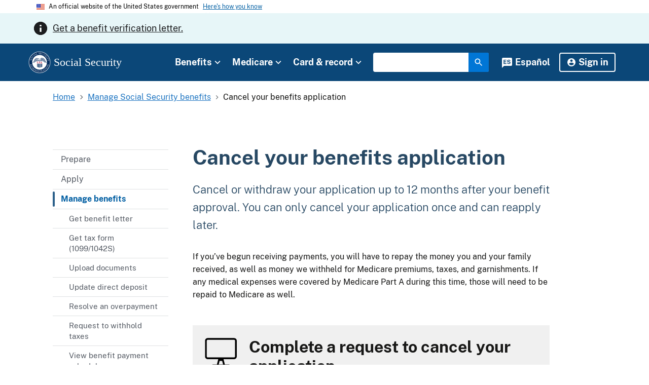

--- FILE ---
content_type: text/html; charset=UTF-8
request_url: https://www.ssa.gov/retire2/withdrawal.htm
body_size: -188
content:
<meta HTTP-EQUIV="REFRESH" content="0; url=/planners/retire/withdrawal.html"> 

--- FILE ---
content_type: text/html; charset=UTF-8
request_url: https://www.ssa.gov/manage-benefits/cancel-your-benefits-application
body_size: 29328
content:
<!DOCTYPE html>
<html lang="en" dir="ltr" prefix="og: https://ogp.me/ns#">
<head>
  <meta charset="utf-8" /><script type="text/javascript">(window.NREUM||(NREUM={})).init={ajax:{deny_list:["bam.nr-data.net"]},feature_flags:["soft_nav"]};(window.NREUM||(NREUM={})).loader_config={licenseKey:"NRJS-469e5c3a62582fe4b9d",applicationID:"1222707131",browserID:"1222759830"};;/*! For license information please see nr-loader-rum-1.308.0.min.js.LICENSE.txt */
(()=>{var e,t,r={163:(e,t,r)=>{"use strict";r.d(t,{j:()=>E});var n=r(384),i=r(1741);var a=r(2555);r(860).K7.genericEvents;const s="experimental.resources",o="register",c=e=>{if(!e||"string"!=typeof e)return!1;try{document.createDocumentFragment().querySelector(e)}catch{return!1}return!0};var d=r(2614),u=r(944),l=r(8122);const f="[data-nr-mask]",g=e=>(0,l.a)(e,(()=>{const e={feature_flags:[],experimental:{allow_registered_children:!1,resources:!1},mask_selector:"*",block_selector:"[data-nr-block]",mask_input_options:{color:!1,date:!1,"datetime-local":!1,email:!1,month:!1,number:!1,range:!1,search:!1,tel:!1,text:!1,time:!1,url:!1,week:!1,textarea:!1,select:!1,password:!0}};return{ajax:{deny_list:void 0,block_internal:!0,enabled:!0,autoStart:!0},api:{get allow_registered_children(){return e.feature_flags.includes(o)||e.experimental.allow_registered_children},set allow_registered_children(t){e.experimental.allow_registered_children=t},duplicate_registered_data:!1},browser_consent_mode:{enabled:!1},distributed_tracing:{enabled:void 0,exclude_newrelic_header:void 0,cors_use_newrelic_header:void 0,cors_use_tracecontext_headers:void 0,allowed_origins:void 0},get feature_flags(){return e.feature_flags},set feature_flags(t){e.feature_flags=t},generic_events:{enabled:!0,autoStart:!0},harvest:{interval:30},jserrors:{enabled:!0,autoStart:!0},logging:{enabled:!0,autoStart:!0},metrics:{enabled:!0,autoStart:!0},obfuscate:void 0,page_action:{enabled:!0},page_view_event:{enabled:!0,autoStart:!0},page_view_timing:{enabled:!0,autoStart:!0},performance:{capture_marks:!1,capture_measures:!1,capture_detail:!0,resources:{get enabled(){return e.feature_flags.includes(s)||e.experimental.resources},set enabled(t){e.experimental.resources=t},asset_types:[],first_party_domains:[],ignore_newrelic:!0}},privacy:{cookies_enabled:!0},proxy:{assets:void 0,beacon:void 0},session:{expiresMs:d.wk,inactiveMs:d.BB},session_replay:{autoStart:!0,enabled:!1,preload:!1,sampling_rate:10,error_sampling_rate:100,collect_fonts:!1,inline_images:!1,fix_stylesheets:!0,mask_all_inputs:!0,get mask_text_selector(){return e.mask_selector},set mask_text_selector(t){c(t)?e.mask_selector="".concat(t,",").concat(f):""===t||null===t?e.mask_selector=f:(0,u.R)(5,t)},get block_class(){return"nr-block"},get ignore_class(){return"nr-ignore"},get mask_text_class(){return"nr-mask"},get block_selector(){return e.block_selector},set block_selector(t){c(t)?e.block_selector+=",".concat(t):""!==t&&(0,u.R)(6,t)},get mask_input_options(){return e.mask_input_options},set mask_input_options(t){t&&"object"==typeof t?e.mask_input_options={...t,password:!0}:(0,u.R)(7,t)}},session_trace:{enabled:!0,autoStart:!0},soft_navigations:{enabled:!0,autoStart:!0},spa:{enabled:!0,autoStart:!0},ssl:void 0,user_actions:{enabled:!0,elementAttributes:["id","className","tagName","type"]}}})());var p=r(6154),m=r(9324);let h=0;const v={buildEnv:m.F3,distMethod:m.Xs,version:m.xv,originTime:p.WN},b={consented:!1},y={appMetadata:{},get consented(){return this.session?.state?.consent||b.consented},set consented(e){b.consented=e},customTransaction:void 0,denyList:void 0,disabled:!1,harvester:void 0,isolatedBacklog:!1,isRecording:!1,loaderType:void 0,maxBytes:3e4,obfuscator:void 0,onerror:void 0,ptid:void 0,releaseIds:{},session:void 0,timeKeeper:void 0,registeredEntities:[],jsAttributesMetadata:{bytes:0},get harvestCount(){return++h}},_=e=>{const t=(0,l.a)(e,y),r=Object.keys(v).reduce((e,t)=>(e[t]={value:v[t],writable:!1,configurable:!0,enumerable:!0},e),{});return Object.defineProperties(t,r)};var w=r(5701);const x=e=>{const t=e.startsWith("http");e+="/",r.p=t?e:"https://"+e};var R=r(7836),k=r(3241);const A={accountID:void 0,trustKey:void 0,agentID:void 0,licenseKey:void 0,applicationID:void 0,xpid:void 0},S=e=>(0,l.a)(e,A),T=new Set;function E(e,t={},r,s){let{init:o,info:c,loader_config:d,runtime:u={},exposed:l=!0}=t;if(!c){const e=(0,n.pV)();o=e.init,c=e.info,d=e.loader_config}e.init=g(o||{}),e.loader_config=S(d||{}),c.jsAttributes??={},p.bv&&(c.jsAttributes.isWorker=!0),e.info=(0,a.D)(c);const f=e.init,m=[c.beacon,c.errorBeacon];T.has(e.agentIdentifier)||(f.proxy.assets&&(x(f.proxy.assets),m.push(f.proxy.assets)),f.proxy.beacon&&m.push(f.proxy.beacon),e.beacons=[...m],function(e){const t=(0,n.pV)();Object.getOwnPropertyNames(i.W.prototype).forEach(r=>{const n=i.W.prototype[r];if("function"!=typeof n||"constructor"===n)return;let a=t[r];e[r]&&!1!==e.exposed&&"micro-agent"!==e.runtime?.loaderType&&(t[r]=(...t)=>{const n=e[r](...t);return a?a(...t):n})})}(e),(0,n.US)("activatedFeatures",w.B)),u.denyList=[...f.ajax.deny_list||[],...f.ajax.block_internal?m:[]],u.ptid=e.agentIdentifier,u.loaderType=r,e.runtime=_(u),T.has(e.agentIdentifier)||(e.ee=R.ee.get(e.agentIdentifier),e.exposed=l,(0,k.W)({agentIdentifier:e.agentIdentifier,drained:!!w.B?.[e.agentIdentifier],type:"lifecycle",name:"initialize",feature:void 0,data:e.config})),T.add(e.agentIdentifier)}},384:(e,t,r)=>{"use strict";r.d(t,{NT:()=>s,US:()=>u,Zm:()=>o,bQ:()=>d,dV:()=>c,pV:()=>l});var n=r(6154),i=r(1863),a=r(1910);const s={beacon:"bam.nr-data.net",errorBeacon:"bam.nr-data.net"};function o(){return n.gm.NREUM||(n.gm.NREUM={}),void 0===n.gm.newrelic&&(n.gm.newrelic=n.gm.NREUM),n.gm.NREUM}function c(){let e=o();return e.o||(e.o={ST:n.gm.setTimeout,SI:n.gm.setImmediate||n.gm.setInterval,CT:n.gm.clearTimeout,XHR:n.gm.XMLHttpRequest,REQ:n.gm.Request,EV:n.gm.Event,PR:n.gm.Promise,MO:n.gm.MutationObserver,FETCH:n.gm.fetch,WS:n.gm.WebSocket},(0,a.i)(...Object.values(e.o))),e}function d(e,t){let r=o();r.initializedAgents??={},t.initializedAt={ms:(0,i.t)(),date:new Date},r.initializedAgents[e]=t}function u(e,t){o()[e]=t}function l(){return function(){let e=o();const t=e.info||{};e.info={beacon:s.beacon,errorBeacon:s.errorBeacon,...t}}(),function(){let e=o();const t=e.init||{};e.init={...t}}(),c(),function(){let e=o();const t=e.loader_config||{};e.loader_config={...t}}(),o()}},782:(e,t,r)=>{"use strict";r.d(t,{T:()=>n});const n=r(860).K7.pageViewTiming},860:(e,t,r)=>{"use strict";r.d(t,{$J:()=>u,K7:()=>c,P3:()=>d,XX:()=>i,Yy:()=>o,df:()=>a,qY:()=>n,v4:()=>s});const n="events",i="jserrors",a="browser/blobs",s="rum",o="browser/logs",c={ajax:"ajax",genericEvents:"generic_events",jserrors:i,logging:"logging",metrics:"metrics",pageAction:"page_action",pageViewEvent:"page_view_event",pageViewTiming:"page_view_timing",sessionReplay:"session_replay",sessionTrace:"session_trace",softNav:"soft_navigations",spa:"spa"},d={[c.pageViewEvent]:1,[c.pageViewTiming]:2,[c.metrics]:3,[c.jserrors]:4,[c.spa]:5,[c.ajax]:6,[c.sessionTrace]:7,[c.softNav]:8,[c.sessionReplay]:9,[c.logging]:10,[c.genericEvents]:11},u={[c.pageViewEvent]:s,[c.pageViewTiming]:n,[c.ajax]:n,[c.spa]:n,[c.softNav]:n,[c.metrics]:i,[c.jserrors]:i,[c.sessionTrace]:a,[c.sessionReplay]:a,[c.logging]:o,[c.genericEvents]:"ins"}},944:(e,t,r)=>{"use strict";r.d(t,{R:()=>i});var n=r(3241);function i(e,t){"function"==typeof console.debug&&(console.debug("New Relic Warning: https://github.com/newrelic/newrelic-browser-agent/blob/main/docs/warning-codes.md#".concat(e),t),(0,n.W)({agentIdentifier:null,drained:null,type:"data",name:"warn",feature:"warn",data:{code:e,secondary:t}}))}},1687:(e,t,r)=>{"use strict";r.d(t,{Ak:()=>d,Ze:()=>f,x3:()=>u});var n=r(3241),i=r(7836),a=r(3606),s=r(860),o=r(2646);const c={};function d(e,t){const r={staged:!1,priority:s.P3[t]||0};l(e),c[e].get(t)||c[e].set(t,r)}function u(e,t){e&&c[e]&&(c[e].get(t)&&c[e].delete(t),p(e,t,!1),c[e].size&&g(e))}function l(e){if(!e)throw new Error("agentIdentifier required");c[e]||(c[e]=new Map)}function f(e="",t="feature",r=!1){if(l(e),!e||!c[e].get(t)||r)return p(e,t);c[e].get(t).staged=!0,g(e)}function g(e){const t=Array.from(c[e]);t.every(([e,t])=>t.staged)&&(t.sort((e,t)=>e[1].priority-t[1].priority),t.forEach(([t])=>{c[e].delete(t),p(e,t)}))}function p(e,t,r=!0){const s=e?i.ee.get(e):i.ee,c=a.i.handlers;if(!s.aborted&&s.backlog&&c){if((0,n.W)({agentIdentifier:e,type:"lifecycle",name:"drain",feature:t}),r){const e=s.backlog[t],r=c[t];if(r){for(let t=0;e&&t<e.length;++t)m(e[t],r);Object.entries(r).forEach(([e,t])=>{Object.values(t||{}).forEach(t=>{t[0]?.on&&t[0]?.context()instanceof o.y&&t[0].on(e,t[1])})})}}s.isolatedBacklog||delete c[t],s.backlog[t]=null,s.emit("drain-"+t,[])}}function m(e,t){var r=e[1];Object.values(t[r]||{}).forEach(t=>{var r=e[0];if(t[0]===r){var n=t[1],i=e[3],a=e[2];n.apply(i,a)}})}},1738:(e,t,r)=>{"use strict";r.d(t,{U:()=>g,Y:()=>f});var n=r(3241),i=r(9908),a=r(1863),s=r(944),o=r(5701),c=r(3969),d=r(8362),u=r(860),l=r(4261);function f(e,t,r,a){const f=a||r;!f||f[e]&&f[e]!==d.d.prototype[e]||(f[e]=function(){(0,i.p)(c.xV,["API/"+e+"/called"],void 0,u.K7.metrics,r.ee),(0,n.W)({agentIdentifier:r.agentIdentifier,drained:!!o.B?.[r.agentIdentifier],type:"data",name:"api",feature:l.Pl+e,data:{}});try{return t.apply(this,arguments)}catch(e){(0,s.R)(23,e)}})}function g(e,t,r,n,s){const o=e.info;null===r?delete o.jsAttributes[t]:o.jsAttributes[t]=r,(s||null===r)&&(0,i.p)(l.Pl+n,[(0,a.t)(),t,r],void 0,"session",e.ee)}},1741:(e,t,r)=>{"use strict";r.d(t,{W:()=>a});var n=r(944),i=r(4261);class a{#e(e,...t){if(this[e]!==a.prototype[e])return this[e](...t);(0,n.R)(35,e)}addPageAction(e,t){return this.#e(i.hG,e,t)}register(e){return this.#e(i.eY,e)}recordCustomEvent(e,t){return this.#e(i.fF,e,t)}setPageViewName(e,t){return this.#e(i.Fw,e,t)}setCustomAttribute(e,t,r){return this.#e(i.cD,e,t,r)}noticeError(e,t){return this.#e(i.o5,e,t)}setUserId(e,t=!1){return this.#e(i.Dl,e,t)}setApplicationVersion(e){return this.#e(i.nb,e)}setErrorHandler(e){return this.#e(i.bt,e)}addRelease(e,t){return this.#e(i.k6,e,t)}log(e,t){return this.#e(i.$9,e,t)}start(){return this.#e(i.d3)}finished(e){return this.#e(i.BL,e)}recordReplay(){return this.#e(i.CH)}pauseReplay(){return this.#e(i.Tb)}addToTrace(e){return this.#e(i.U2,e)}setCurrentRouteName(e){return this.#e(i.PA,e)}interaction(e){return this.#e(i.dT,e)}wrapLogger(e,t,r){return this.#e(i.Wb,e,t,r)}measure(e,t){return this.#e(i.V1,e,t)}consent(e){return this.#e(i.Pv,e)}}},1863:(e,t,r)=>{"use strict";function n(){return Math.floor(performance.now())}r.d(t,{t:()=>n})},1910:(e,t,r)=>{"use strict";r.d(t,{i:()=>a});var n=r(944);const i=new Map;function a(...e){return e.every(e=>{if(i.has(e))return i.get(e);const t="function"==typeof e?e.toString():"",r=t.includes("[native code]"),a=t.includes("nrWrapper");return r||a||(0,n.R)(64,e?.name||t),i.set(e,r),r})}},2555:(e,t,r)=>{"use strict";r.d(t,{D:()=>o,f:()=>s});var n=r(384),i=r(8122);const a={beacon:n.NT.beacon,errorBeacon:n.NT.errorBeacon,licenseKey:void 0,applicationID:void 0,sa:void 0,queueTime:void 0,applicationTime:void 0,ttGuid:void 0,user:void 0,account:void 0,product:void 0,extra:void 0,jsAttributes:{},userAttributes:void 0,atts:void 0,transactionName:void 0,tNamePlain:void 0};function s(e){try{return!!e.licenseKey&&!!e.errorBeacon&&!!e.applicationID}catch(e){return!1}}const o=e=>(0,i.a)(e,a)},2614:(e,t,r)=>{"use strict";r.d(t,{BB:()=>s,H3:()=>n,g:()=>d,iL:()=>c,tS:()=>o,uh:()=>i,wk:()=>a});const n="NRBA",i="SESSION",a=144e5,s=18e5,o={STARTED:"session-started",PAUSE:"session-pause",RESET:"session-reset",RESUME:"session-resume",UPDATE:"session-update"},c={SAME_TAB:"same-tab",CROSS_TAB:"cross-tab"},d={OFF:0,FULL:1,ERROR:2}},2646:(e,t,r)=>{"use strict";r.d(t,{y:()=>n});class n{constructor(e){this.contextId=e}}},2843:(e,t,r)=>{"use strict";r.d(t,{G:()=>a,u:()=>i});var n=r(3878);function i(e,t=!1,r,i){(0,n.DD)("visibilitychange",function(){if(t)return void("hidden"===document.visibilityState&&e());e(document.visibilityState)},r,i)}function a(e,t,r){(0,n.sp)("pagehide",e,t,r)}},3241:(e,t,r)=>{"use strict";r.d(t,{W:()=>a});var n=r(6154);const i="newrelic";function a(e={}){try{n.gm.dispatchEvent(new CustomEvent(i,{detail:e}))}catch(e){}}},3606:(e,t,r)=>{"use strict";r.d(t,{i:()=>a});var n=r(9908);a.on=s;var i=a.handlers={};function a(e,t,r,a){s(a||n.d,i,e,t,r)}function s(e,t,r,i,a){a||(a="feature"),e||(e=n.d);var s=t[a]=t[a]||{};(s[r]=s[r]||[]).push([e,i])}},3878:(e,t,r)=>{"use strict";function n(e,t){return{capture:e,passive:!1,signal:t}}function i(e,t,r=!1,i){window.addEventListener(e,t,n(r,i))}function a(e,t,r=!1,i){document.addEventListener(e,t,n(r,i))}r.d(t,{DD:()=>a,jT:()=>n,sp:()=>i})},3969:(e,t,r)=>{"use strict";r.d(t,{TZ:()=>n,XG:()=>o,rs:()=>i,xV:()=>s,z_:()=>a});const n=r(860).K7.metrics,i="sm",a="cm",s="storeSupportabilityMetrics",o="storeEventMetrics"},4234:(e,t,r)=>{"use strict";r.d(t,{W:()=>a});var n=r(7836),i=r(1687);class a{constructor(e,t){this.agentIdentifier=e,this.ee=n.ee.get(e),this.featureName=t,this.blocked=!1}deregisterDrain(){(0,i.x3)(this.agentIdentifier,this.featureName)}}},4261:(e,t,r)=>{"use strict";r.d(t,{$9:()=>d,BL:()=>o,CH:()=>g,Dl:()=>_,Fw:()=>y,PA:()=>h,Pl:()=>n,Pv:()=>k,Tb:()=>l,U2:()=>a,V1:()=>R,Wb:()=>x,bt:()=>b,cD:()=>v,d3:()=>w,dT:()=>c,eY:()=>p,fF:()=>f,hG:()=>i,k6:()=>s,nb:()=>m,o5:()=>u});const n="api-",i="addPageAction",a="addToTrace",s="addRelease",o="finished",c="interaction",d="log",u="noticeError",l="pauseReplay",f="recordCustomEvent",g="recordReplay",p="register",m="setApplicationVersion",h="setCurrentRouteName",v="setCustomAttribute",b="setErrorHandler",y="setPageViewName",_="setUserId",w="start",x="wrapLogger",R="measure",k="consent"},5289:(e,t,r)=>{"use strict";r.d(t,{GG:()=>s,Qr:()=>c,sB:()=>o});var n=r(3878),i=r(6389);function a(){return"undefined"==typeof document||"complete"===document.readyState}function s(e,t){if(a())return e();const r=(0,i.J)(e),s=setInterval(()=>{a()&&(clearInterval(s),r())},500);(0,n.sp)("load",r,t)}function o(e){if(a())return e();(0,n.DD)("DOMContentLoaded",e)}function c(e){if(a())return e();(0,n.sp)("popstate",e)}},5607:(e,t,r)=>{"use strict";r.d(t,{W:()=>n});const n=(0,r(9566).bz)()},5701:(e,t,r)=>{"use strict";r.d(t,{B:()=>a,t:()=>s});var n=r(3241);const i=new Set,a={};function s(e,t){const r=t.agentIdentifier;a[r]??={},e&&"object"==typeof e&&(i.has(r)||(t.ee.emit("rumresp",[e]),a[r]=e,i.add(r),(0,n.W)({agentIdentifier:r,loaded:!0,drained:!0,type:"lifecycle",name:"load",feature:void 0,data:e})))}},6154:(e,t,r)=>{"use strict";r.d(t,{OF:()=>c,RI:()=>i,WN:()=>u,bv:()=>a,eN:()=>l,gm:()=>s,mw:()=>o,sb:()=>d});var n=r(1863);const i="undefined"!=typeof window&&!!window.document,a="undefined"!=typeof WorkerGlobalScope&&("undefined"!=typeof self&&self instanceof WorkerGlobalScope&&self.navigator instanceof WorkerNavigator||"undefined"!=typeof globalThis&&globalThis instanceof WorkerGlobalScope&&globalThis.navigator instanceof WorkerNavigator),s=i?window:"undefined"!=typeof WorkerGlobalScope&&("undefined"!=typeof self&&self instanceof WorkerGlobalScope&&self||"undefined"!=typeof globalThis&&globalThis instanceof WorkerGlobalScope&&globalThis),o=Boolean("hidden"===s?.document?.visibilityState),c=/iPad|iPhone|iPod/.test(s.navigator?.userAgent),d=c&&"undefined"==typeof SharedWorker,u=((()=>{const e=s.navigator?.userAgent?.match(/Firefox[/\s](\d+\.\d+)/);Array.isArray(e)&&e.length>=2&&e[1]})(),Date.now()-(0,n.t)()),l=()=>"undefined"!=typeof PerformanceNavigationTiming&&s?.performance?.getEntriesByType("navigation")?.[0]?.responseStart},6389:(e,t,r)=>{"use strict";function n(e,t=500,r={}){const n=r?.leading||!1;let i;return(...r)=>{n&&void 0===i&&(e.apply(this,r),i=setTimeout(()=>{i=clearTimeout(i)},t)),n||(clearTimeout(i),i=setTimeout(()=>{e.apply(this,r)},t))}}function i(e){let t=!1;return(...r)=>{t||(t=!0,e.apply(this,r))}}r.d(t,{J:()=>i,s:()=>n})},6630:(e,t,r)=>{"use strict";r.d(t,{T:()=>n});const n=r(860).K7.pageViewEvent},7699:(e,t,r)=>{"use strict";r.d(t,{It:()=>a,KC:()=>o,No:()=>i,qh:()=>s});var n=r(860);const i=16e3,a=1e6,s="SESSION_ERROR",o={[n.K7.logging]:!0,[n.K7.genericEvents]:!1,[n.K7.jserrors]:!1,[n.K7.ajax]:!1}},7836:(e,t,r)=>{"use strict";r.d(t,{P:()=>o,ee:()=>c});var n=r(384),i=r(8990),a=r(2646),s=r(5607);const o="nr@context:".concat(s.W),c=function e(t,r){var n={},s={},u={},l=!1;try{l=16===r.length&&d.initializedAgents?.[r]?.runtime.isolatedBacklog}catch(e){}var f={on:p,addEventListener:p,removeEventListener:function(e,t){var r=n[e];if(!r)return;for(var i=0;i<r.length;i++)r[i]===t&&r.splice(i,1)},emit:function(e,r,n,i,a){!1!==a&&(a=!0);if(c.aborted&&!i)return;t&&a&&t.emit(e,r,n);var o=g(n);m(e).forEach(e=>{e.apply(o,r)});var d=v()[s[e]];d&&d.push([f,e,r,o]);return o},get:h,listeners:m,context:g,buffer:function(e,t){const r=v();if(t=t||"feature",f.aborted)return;Object.entries(e||{}).forEach(([e,n])=>{s[n]=t,t in r||(r[t]=[])})},abort:function(){f._aborted=!0,Object.keys(f.backlog).forEach(e=>{delete f.backlog[e]})},isBuffering:function(e){return!!v()[s[e]]},debugId:r,backlog:l?{}:t&&"object"==typeof t.backlog?t.backlog:{},isolatedBacklog:l};return Object.defineProperty(f,"aborted",{get:()=>{let e=f._aborted||!1;return e||(t&&(e=t.aborted),e)}}),f;function g(e){return e&&e instanceof a.y?e:e?(0,i.I)(e,o,()=>new a.y(o)):new a.y(o)}function p(e,t){n[e]=m(e).concat(t)}function m(e){return n[e]||[]}function h(t){return u[t]=u[t]||e(f,t)}function v(){return f.backlog}}(void 0,"globalEE"),d=(0,n.Zm)();d.ee||(d.ee=c)},8122:(e,t,r)=>{"use strict";r.d(t,{a:()=>i});var n=r(944);function i(e,t){try{if(!e||"object"!=typeof e)return(0,n.R)(3);if(!t||"object"!=typeof t)return(0,n.R)(4);const r=Object.create(Object.getPrototypeOf(t),Object.getOwnPropertyDescriptors(t)),a=0===Object.keys(r).length?e:r;for(let s in a)if(void 0!==e[s])try{if(null===e[s]){r[s]=null;continue}Array.isArray(e[s])&&Array.isArray(t[s])?r[s]=Array.from(new Set([...e[s],...t[s]])):"object"==typeof e[s]&&"object"==typeof t[s]?r[s]=i(e[s],t[s]):r[s]=e[s]}catch(e){r[s]||(0,n.R)(1,e)}return r}catch(e){(0,n.R)(2,e)}}},8362:(e,t,r)=>{"use strict";r.d(t,{d:()=>a});var n=r(9566),i=r(1741);class a extends i.W{agentIdentifier=(0,n.LA)(16)}},8374:(e,t,r)=>{r.nc=(()=>{try{return document?.currentScript?.nonce}catch(e){}return""})()},8990:(e,t,r)=>{"use strict";r.d(t,{I:()=>i});var n=Object.prototype.hasOwnProperty;function i(e,t,r){if(n.call(e,t))return e[t];var i=r();if(Object.defineProperty&&Object.keys)try{return Object.defineProperty(e,t,{value:i,writable:!0,enumerable:!1}),i}catch(e){}return e[t]=i,i}},9324:(e,t,r)=>{"use strict";r.d(t,{F3:()=>i,Xs:()=>a,xv:()=>n});const n="1.308.0",i="PROD",a="CDN"},9566:(e,t,r)=>{"use strict";r.d(t,{LA:()=>o,bz:()=>s});var n=r(6154);const i="xxxxxxxx-xxxx-4xxx-yxxx-xxxxxxxxxxxx";function a(e,t){return e?15&e[t]:16*Math.random()|0}function s(){const e=n.gm?.crypto||n.gm?.msCrypto;let t,r=0;return e&&e.getRandomValues&&(t=e.getRandomValues(new Uint8Array(30))),i.split("").map(e=>"x"===e?a(t,r++).toString(16):"y"===e?(3&a()|8).toString(16):e).join("")}function o(e){const t=n.gm?.crypto||n.gm?.msCrypto;let r,i=0;t&&t.getRandomValues&&(r=t.getRandomValues(new Uint8Array(e)));const s=[];for(var o=0;o<e;o++)s.push(a(r,i++).toString(16));return s.join("")}},9908:(e,t,r)=>{"use strict";r.d(t,{d:()=>n,p:()=>i});var n=r(7836).ee.get("handle");function i(e,t,r,i,a){a?(a.buffer([e],i),a.emit(e,t,r)):(n.buffer([e],i),n.emit(e,t,r))}}},n={};function i(e){var t=n[e];if(void 0!==t)return t.exports;var a=n[e]={exports:{}};return r[e](a,a.exports,i),a.exports}i.m=r,i.d=(e,t)=>{for(var r in t)i.o(t,r)&&!i.o(e,r)&&Object.defineProperty(e,r,{enumerable:!0,get:t[r]})},i.f={},i.e=e=>Promise.all(Object.keys(i.f).reduce((t,r)=>(i.f[r](e,t),t),[])),i.u=e=>"nr-rum-1.308.0.min.js",i.o=(e,t)=>Object.prototype.hasOwnProperty.call(e,t),e={},t="NRBA-1.308.0.PROD:",i.l=(r,n,a,s)=>{if(e[r])e[r].push(n);else{var o,c;if(void 0!==a)for(var d=document.getElementsByTagName("script"),u=0;u<d.length;u++){var l=d[u];if(l.getAttribute("src")==r||l.getAttribute("data-webpack")==t+a){o=l;break}}if(!o){c=!0;var f={296:"sha512-+MIMDsOcckGXa1EdWHqFNv7P+JUkd5kQwCBr3KE6uCvnsBNUrdSt4a/3/L4j4TxtnaMNjHpza2/erNQbpacJQA=="};(o=document.createElement("script")).charset="utf-8",i.nc&&o.setAttribute("nonce",i.nc),o.setAttribute("data-webpack",t+a),o.src=r,0!==o.src.indexOf(window.location.origin+"/")&&(o.crossOrigin="anonymous"),f[s]&&(o.integrity=f[s])}e[r]=[n];var g=(t,n)=>{o.onerror=o.onload=null,clearTimeout(p);var i=e[r];if(delete e[r],o.parentNode&&o.parentNode.removeChild(o),i&&i.forEach(e=>e(n)),t)return t(n)},p=setTimeout(g.bind(null,void 0,{type:"timeout",target:o}),12e4);o.onerror=g.bind(null,o.onerror),o.onload=g.bind(null,o.onload),c&&document.head.appendChild(o)}},i.r=e=>{"undefined"!=typeof Symbol&&Symbol.toStringTag&&Object.defineProperty(e,Symbol.toStringTag,{value:"Module"}),Object.defineProperty(e,"__esModule",{value:!0})},i.p="https://js-agent.newrelic.com/",(()=>{var e={374:0,840:0};i.f.j=(t,r)=>{var n=i.o(e,t)?e[t]:void 0;if(0!==n)if(n)r.push(n[2]);else{var a=new Promise((r,i)=>n=e[t]=[r,i]);r.push(n[2]=a);var s=i.p+i.u(t),o=new Error;i.l(s,r=>{if(i.o(e,t)&&(0!==(n=e[t])&&(e[t]=void 0),n)){var a=r&&("load"===r.type?"missing":r.type),s=r&&r.target&&r.target.src;o.message="Loading chunk "+t+" failed: ("+a+": "+s+")",o.name="ChunkLoadError",o.type=a,o.request=s,n[1](o)}},"chunk-"+t,t)}};var t=(t,r)=>{var n,a,[s,o,c]=r,d=0;if(s.some(t=>0!==e[t])){for(n in o)i.o(o,n)&&(i.m[n]=o[n]);if(c)c(i)}for(t&&t(r);d<s.length;d++)a=s[d],i.o(e,a)&&e[a]&&e[a][0](),e[a]=0},r=self["webpackChunk:NRBA-1.308.0.PROD"]=self["webpackChunk:NRBA-1.308.0.PROD"]||[];r.forEach(t.bind(null,0)),r.push=t.bind(null,r.push.bind(r))})(),(()=>{"use strict";i(8374);var e=i(8362),t=i(860);const r=Object.values(t.K7);var n=i(163);var a=i(9908),s=i(1863),o=i(4261),c=i(1738);var d=i(1687),u=i(4234),l=i(5289),f=i(6154),g=i(944),p=i(384);const m=e=>f.RI&&!0===e?.privacy.cookies_enabled;function h(e){return!!(0,p.dV)().o.MO&&m(e)&&!0===e?.session_trace.enabled}var v=i(6389),b=i(7699);class y extends u.W{constructor(e,t){super(e.agentIdentifier,t),this.agentRef=e,this.abortHandler=void 0,this.featAggregate=void 0,this.loadedSuccessfully=void 0,this.onAggregateImported=new Promise(e=>{this.loadedSuccessfully=e}),this.deferred=Promise.resolve(),!1===e.init[this.featureName].autoStart?this.deferred=new Promise((t,r)=>{this.ee.on("manual-start-all",(0,v.J)(()=>{(0,d.Ak)(e.agentIdentifier,this.featureName),t()}))}):(0,d.Ak)(e.agentIdentifier,t)}importAggregator(e,t,r={}){if(this.featAggregate)return;const n=async()=>{let n;await this.deferred;try{if(m(e.init)){const{setupAgentSession:t}=await i.e(296).then(i.bind(i,3305));n=t(e)}}catch(e){(0,g.R)(20,e),this.ee.emit("internal-error",[e]),(0,a.p)(b.qh,[e],void 0,this.featureName,this.ee)}try{if(!this.#t(this.featureName,n,e.init))return(0,d.Ze)(this.agentIdentifier,this.featureName),void this.loadedSuccessfully(!1);const{Aggregate:i}=await t();this.featAggregate=new i(e,r),e.runtime.harvester.initializedAggregates.push(this.featAggregate),this.loadedSuccessfully(!0)}catch(e){(0,g.R)(34,e),this.abortHandler?.(),(0,d.Ze)(this.agentIdentifier,this.featureName,!0),this.loadedSuccessfully(!1),this.ee&&this.ee.abort()}};f.RI?(0,l.GG)(()=>n(),!0):n()}#t(e,r,n){if(this.blocked)return!1;switch(e){case t.K7.sessionReplay:return h(n)&&!!r;case t.K7.sessionTrace:return!!r;default:return!0}}}var _=i(6630),w=i(2614),x=i(3241);class R extends y{static featureName=_.T;constructor(e){var t;super(e,_.T),this.setupInspectionEvents(e.agentIdentifier),t=e,(0,c.Y)(o.Fw,function(e,r){"string"==typeof e&&("/"!==e.charAt(0)&&(e="/"+e),t.runtime.customTransaction=(r||"http://custom.transaction")+e,(0,a.p)(o.Pl+o.Fw,[(0,s.t)()],void 0,void 0,t.ee))},t),this.importAggregator(e,()=>i.e(296).then(i.bind(i,3943)))}setupInspectionEvents(e){const t=(t,r)=>{t&&(0,x.W)({agentIdentifier:e,timeStamp:t.timeStamp,loaded:"complete"===t.target.readyState,type:"window",name:r,data:t.target.location+""})};(0,l.sB)(e=>{t(e,"DOMContentLoaded")}),(0,l.GG)(e=>{t(e,"load")}),(0,l.Qr)(e=>{t(e,"navigate")}),this.ee.on(w.tS.UPDATE,(t,r)=>{(0,x.W)({agentIdentifier:e,type:"lifecycle",name:"session",data:r})})}}class k extends e.d{constructor(e){var t;(super(),f.gm)?(this.features={},(0,p.bQ)(this.agentIdentifier,this),this.desiredFeatures=new Set(e.features||[]),this.desiredFeatures.add(R),(0,n.j)(this,e,e.loaderType||"agent"),t=this,(0,c.Y)(o.cD,function(e,r,n=!1){if("string"==typeof e){if(["string","number","boolean"].includes(typeof r)||null===r)return(0,c.U)(t,e,r,o.cD,n);(0,g.R)(40,typeof r)}else(0,g.R)(39,typeof e)},t),function(e){(0,c.Y)(o.Dl,function(t,r=!1){if("string"!=typeof t&&null!==t)return void(0,g.R)(41,typeof t);const n=e.info.jsAttributes["enduser.id"];r&&null!=n&&n!==t?(0,a.p)(o.Pl+"setUserIdAndResetSession",[t],void 0,"session",e.ee):(0,c.U)(e,"enduser.id",t,o.Dl,!0)},e)}(this),function(e){(0,c.Y)(o.nb,function(t){if("string"==typeof t||null===t)return(0,c.U)(e,"application.version",t,o.nb,!1);(0,g.R)(42,typeof t)},e)}(this),function(e){(0,c.Y)(o.d3,function(){e.ee.emit("manual-start-all")},e)}(this),function(e){(0,c.Y)(o.Pv,function(t=!0){if("boolean"==typeof t){if((0,a.p)(o.Pl+o.Pv,[t],void 0,"session",e.ee),e.runtime.consented=t,t){const t=e.features.page_view_event;t.onAggregateImported.then(e=>{const r=t.featAggregate;e&&!r.sentRum&&r.sendRum()})}}else(0,g.R)(65,typeof t)},e)}(this),this.run()):(0,g.R)(21)}get config(){return{info:this.info,init:this.init,loader_config:this.loader_config,runtime:this.runtime}}get api(){return this}run(){try{const e=function(e){const t={};return r.forEach(r=>{t[r]=!!e[r]?.enabled}),t}(this.init),n=[...this.desiredFeatures];n.sort((e,r)=>t.P3[e.featureName]-t.P3[r.featureName]),n.forEach(r=>{if(!e[r.featureName]&&r.featureName!==t.K7.pageViewEvent)return;if(r.featureName===t.K7.spa)return void(0,g.R)(67);const n=function(e){switch(e){case t.K7.ajax:return[t.K7.jserrors];case t.K7.sessionTrace:return[t.K7.ajax,t.K7.pageViewEvent];case t.K7.sessionReplay:return[t.K7.sessionTrace];case t.K7.pageViewTiming:return[t.K7.pageViewEvent];default:return[]}}(r.featureName).filter(e=>!(e in this.features));n.length>0&&(0,g.R)(36,{targetFeature:r.featureName,missingDependencies:n}),this.features[r.featureName]=new r(this)})}catch(e){(0,g.R)(22,e);for(const e in this.features)this.features[e].abortHandler?.();const t=(0,p.Zm)();delete t.initializedAgents[this.agentIdentifier]?.features,delete this.sharedAggregator;return t.ee.get(this.agentIdentifier).abort(),!1}}}var A=i(2843),S=i(782);class T extends y{static featureName=S.T;constructor(e){super(e,S.T),f.RI&&((0,A.u)(()=>(0,a.p)("docHidden",[(0,s.t)()],void 0,S.T,this.ee),!0),(0,A.G)(()=>(0,a.p)("winPagehide",[(0,s.t)()],void 0,S.T,this.ee)),this.importAggregator(e,()=>i.e(296).then(i.bind(i,2117))))}}var E=i(3969);class I extends y{static featureName=E.TZ;constructor(e){super(e,E.TZ),f.RI&&document.addEventListener("securitypolicyviolation",e=>{(0,a.p)(E.xV,["Generic/CSPViolation/Detected"],void 0,this.featureName,this.ee)}),this.importAggregator(e,()=>i.e(296).then(i.bind(i,9623)))}}new k({features:[R,T,I],loaderType:"lite"})})()})();</script>
<meta name="description" content="Cancel or withdraw your application up to 12 months after your benefit approval." />
<link rel="canonical" href="https://www.ssa.gov/manage-benefits/cancel-your-benefits-application" />
<meta name="robots" content="index, follow" />
<link rel="apple-touch-icon" href="/themes/custom/ssa_core/apple-touch-icon.png" />
<link rel="apple-touch-icon-precomposed" href="/themes/custom/ssa_core/apple-touch-icon.png" />
<meta property="og:site_name" content="Social Security" />
<meta property="og:type" content="website" />
<meta property="og:url" content="https://www.ssa.gov/manage-benefits/cancel-your-benefits-application" />
<meta property="og:title" content="Cancel your benefits application" />
<meta property="og:description" content="Cancel or withdraw your application up to 12 months after your benefit approval." />
<meta property="og:image:url" content="https://www.ssa.gov/themes/custom/ssa_core/logo.svg" />
<meta property="og:image:secure_url" content="https://www.ssa.gov/themes/custom/ssa_core/logo.svg" />
<meta property="og:image:alt" content="U.S. Social Security Administration" />
<meta property="og:locale" content="en_US" />
<meta property="og:locale:alternate" content="es_ES" />
<meta property="article:published_time" content="Fri, 07/01/2022 - 08:50" />
<meta property="article:modified_time" content="Wed, 07/23/2025 - 01:29" />
<meta name="Generator" content="Drupal 10 (https://www.drupal.org)" />
<meta name="MobileOptimized" content="width" />
<meta name="HandheldFriendly" content="true" />
<meta name="viewport" content="width=device-width, initial-scale=1.0" />
<link rel="icon" href="/themes/custom/ssa_core/favicon.ico" type="image/vnd.microsoft.icon" />
<link rel="alternate" hreflang="en" href="https://www.ssa.gov/manage-benefits/cancel-your-benefits-application" />
<link rel="alternate" hreflang="es" href="https://www.ssa.gov/es/manage-benefits/cancel-your-benefits-application" />

  <title>Cancel your benefits application | SSA</title>
  <link rel="stylesheet" media="all" href="/sites/g/files/npxnvu131/files/css/css__ZnmXfYWB2u9PKS9onGFqUr8bNfsJ0ERJ-0jT_UJaOc.css?delta=0&amp;language=en&amp;theme=ssa_core&amp;include=eJxli1kOwyAQQy-E4EjRBKwElU2Y6XL7pmkrpPbHGr_xw32kWC4udG2SLN7VNOmydWk7v59JrJama4rcEQyrj5KWjBBleal0_8iOHRmGlMXXDickBmf3NbdaUD4saxrxEDeV5H7BuSC8Ht48DR8cyG4VwlwjbnRn2lyDJjwBIL9bJQ" />
<link rel="stylesheet" media="all" href="/modules/custom/ssa_multilingual/src/css/multilingual-modal-styles.css?t8x3ky" />
<link rel="stylesheet" media="all" href="/sites/g/files/npxnvu131/files/css/css_QdYKOckGCYfgWjT33WxB1po4f418dYaGdQr_OhPC18M.css?delta=2&amp;language=en&amp;theme=ssa_core&amp;include=eJxli1kOwyAQQy-E4EjRBKwElU2Y6XL7pmkrpPbHGr_xw32kWC4udG2SLN7VNOmydWk7v59JrJama4rcEQyrj5KWjBBleal0_8iOHRmGlMXXDickBmf3NbdaUD4saxrxEDeV5H7BuSC8Ht48DR8cyG4VwlwjbnRn2lyDJjwBIL9bJQ" />

  <script type="application/json" data-drupal-selector="drupal-settings-json">{"path":{"baseUrl":"\/","pathPrefix":"","currentPath":"node\/211","currentPathIsAdmin":false,"isFront":false,"currentLanguage":"en"},"pluralDelimiter":"\u0003","suppressDeprecationErrors":true,"gtag":{"tagId":"","consentMode":false,"otherIds":[],"events":[],"additionalConfigInfo":[]},"ajaxPageState":{"libraries":"[base64]","theme":"ssa_core","theme_token":null},"ajaxTrustedUrl":{"form_action_p_pvdeGsVG5zNF_XLGPTvYSKCf43t8qZYSwcfZl2uzM":true},"gtm":{"tagId":null,"settings":{"data_layer":"dataLayer","include_classes":false,"allowlist_classes":"google\nnonGooglePixels\nnonGoogleScripts\nnonGoogleIframes","blocklist_classes":"customScripts\ncustomPixels","include_environment":false,"environment_id":"","environment_token":""},"tagIds":["GTM-5GQXH7Q"]},"component":{"plugins":[]},"dataLayer":{"defaultLang":"en","languages":{"en":{"id":"en","name":"English","direction":"ltr","weight":0},"es":{"id":"es","name":"Spanish","direction":"ltr","weight":1}}},"simple_datalayer_trigger":{"triggers":[{"selector":".js-account-home","aux_selectors":{"parents":"","find":""},"category":"click","action":"goto_account_home","label":"@text","value":"@href"},{"selector":"li.js-task-link--auth a","aux_selectors":{"parents":"","find":""},"category":"click","action":"@text","label":"@text","value":"@href"},{"selector":"li.usa-button-group__item--secondary.js-task-link--anon a","aux_selectors":{"parents":"","find":""},"category":"click","action":"begin_sign_up","label":"@text","value":"@href"},{"selector":"a[href*=\u0022\/\/secure.ssa.gov\/ICON\/main.jsp\u0022].usa-button","aux_selectors":{"parents":"","find":""},"category":"click","action":"cta","label":"@text","value":"@href"},{"selector":"article[about=\u0027\/retirement\u0027] .ssa-task__inline-action--primary a","aux_selectors":{"parents":"","find":""},"category":"click","action":"learn_to_apply_retirement","label":"@text","value":"@href"},{"selector":".usa-mobile-header-button.js-sign-in","aux_selectors":{"parents":"","find":""},"category":"click","action":"begin_login_header","label":"@text","value":"@href"},{"selector":"li:not(.usa-button-group__item--secondary).js-task-link--anon a","aux_selectors":{"parents":"","find":""},"category":"click","action":"begin_login_primary","label":"@text","value":"@href"},{"selector":".js-sign-out","aux_selectors":{"parents":"","find":""},"category":"click","action":"logout","label":"@text","value":"@href"},{"selector":".ssa-button-group__questionable a","aux_selectors":{"parents":"","find":""},"category":"benefits_quest","action":"begin_benefits_quest","label":"@text","value":"@href"}],"settings":{"event":"click","category_name":"event_category","action_name":"event_name","label_name":"event_label","value_name":"event_value"}},"ssa_multilingual":{"content":[{"id":"ar","url":"https:\/\/www.ssa.gov\/multilanguage\/arabic.html","body":"\\n\u003Cp\u003E\u0627\u0642\u0631\u0623 \u0627\u0644\u062a\u0631\u062c\u0645\u0627\u062a \u0627\u0644\u0639\u0631\u0628\u064a\u0629 \u0644\u0645\u0639\u0644\u0648\u0645\u0627\u062a  Social Security(\u0627\u0644\u0636\u0645\u0627\u0646 \u0627\u0644\u0627\u062c\u062a\u0645\u0627\u0639\u064a) \u0627\u0644\u0634\u0627\u0626\u0639\u0629\u060c \u0645\u062b\u0644:\u003C\/p\u003E\\n\u003Cul\u003E\\n\u003Cli\u003E\u0645\u0639\u0644\u0648\u0645\u0627\u062a \u0627\u0644\u0628\u0631\u0646\u0627\u0645\u062c \u0648\u0627\u0644\u0627\u0633\u062a\u062d\u0642\u0627\u0642\u0627\u062a\u003C\/li\u003E\\n\u003Cli\u003E\u062e\u062f\u0645\u0627\u062a \u0627\u0644\u062a\u0631\u062c\u0645\u0629 \u0627\u0644\u0645\u062c\u0627\u0646\u064a\u0629\u003C\/li\u003E\\n\u003Cli\u003E\u0646\u0645\u0648\u0630\u062c \u0645\u0646 \u0628\u064a\u0627\u0646 \u0648\u0635\u062d\u0627\u0626\u0641 \u0648\u0642\u0627\u0626\u0639  Social Security(\u0627\u0644\u0636\u0645\u0627\u0646 \u0627\u0644\u0627\u062c\u062a\u0645\u0627\u0639\u064a)\u003C\/li\u003E\\n\u003Cli\u003E\u0627\u0644\u0645\u0646\u0634\u0648\u0631\u0627\u062a\u003C\/li\u003E\\n\u003Cli\u003E\u0645\u0633\u0631\u062f \u0645\u0635\u0637\u0644\u062d\u0627\u062a (\u0627\u0644\u0636\u0645\u0627\u0646 \u0627\u0644\u0627\u062c\u062a\u0645\u0627\u0639\u064a)Social Security\u003C\/li\u003E\\n\u003C\/ul\u003E\\n","title":"\u0645\u0639\u0644\u0648\u0645\u0627\u062a \u0639\u0627\u0645\u0629 \u0628\u0627\u0644\u0644\u063a\u0629 \u0627\u0644\u0639\u0631\u0628\u064a\u0629","primaryCta":"\u0639\u0631\u0636 \u0627\u0644\u0645\u0639\u0644\u0648\u0645\u0627\u062a \u0628\u0627\u0644\u0644\u063a\u0629 \u0627\u0644\u0639\u0631\u0628\u064a\u0629","secondaryCta":"\u0627\u0644\u0645\u062a\u0627\u0628\u0639\u0629 \u0628\u0627\u0644\u0644\u063a\u0629 \u0627\u0644\u0625\u0646\u062c\u0644\u064a\u0632\u064a\u0629"},{"id":"hy","url":"https:\/\/www.ssa.gov\/multilanguage\/armenian.html","body":"\\n\u003Cp\u003E\u053f\u0561\u0580\u0564\u0561\u0581\u0565\u0584 \u0576\u0561\u056d\u0568\u0576\u057f\u0580\u0565\u056c\u056b \u056c\u0565\u0566\u0578\u0582 \u0568\u0576\u0564\u0570\u0561\u0576\u0578\u0582\u0580 \u057f\u0565\u0572\u0565\u056f\u0561\u057f\u057e\u0578\u0582\u0569\u0575\u0561\u0576 Social Security (\u054d\u0578\u0581\u056b\u0561\u056c\u0561\u056f\u0561\u0576 \u0561\u057a\u0561\u0570\u0578\u057e\u0578\u0582\u0569\u0575\u0561\u0576) \u0569\u0561\u0580\u0563\u0574\u0561\u0576\u0578\u0582\u0569\u0575\u0578\u0582\u0576\u0576\u0565\u0580\u0568, \u056b\u0576\u0579\u057a\u0565\u057d \u0585\u0580\u056b\u0576\u0561\u056f\u055d\u003C\/p\u003E\\n\u003Cul\u003E\\n    \u003Cli\u003E\u053e\u0580\u0561\u0563\u0580\u056b \u0587 \u0576\u057a\u0561\u057d\u057f\u0576\u0565\u0580\u056b \u0574\u0561\u057d\u056b\u0576 \u057f\u0565\u0572\u0565\u056f\u0561\u057f\u057e\u0578\u0582\u0569\u0575\u0578\u0582\u0576\u003C\/li\u003E\\n    \u003Cli\u003E\u0531\u0576\u057e\u0573\u0561\u0580 \u0569\u0561\u0580\u0563\u0574\u0561\u0576\u0579\u0561\u056f\u0561\u0576 \u056e\u0561\u057c\u0561\u0575\u0578\u0582\u0569\u0575\u0578\u0582\u0576\u0576\u0565\u0580\u003C\/li\u003E\\n    \u003Cli\u003E\u0540\u0561\u0575\u057f\u0561\u0580\u0578\u0582\u0569\u0575\u0561\u0576 \u0587 \u057f\u0565\u0572\u0565\u056f\u0561\u057f\u057e\u0561\u056f\u0561\u0576 \u0569\u0565\u0580\u0569\u056b\u056f\u056b Social Security (\u054d\u0578\u0581\u056b\u0561\u056c\u0561\u056f\u0561\u0576 \u0561\u057a\u0561\u0570\u0578\u057e\u0578\u0582\u0569\u0575\u0561\u0576) \u0585\u0580\u056b\u0576\u0561\u056f\u003C\/li\u003E\\n    \u003Cli\u003E\u0540\u0580\u0561\u057f\u0561\u0580\u0561\u056f\u0578\u0582\u0569\u0575\u0578\u0582\u0576\u0576\u0565\u0580\u003C\/li\u003E\\n\u003Cli\u003E\u054f\u0565\u0580\u0574\u056b\u0576\u0576\u0565\u0580\u056b Social Security (\u054d\u0578\u0581\u056b\u0561\u056c\u0561\u056f\u0561\u0576 \u0561\u057a\u0561\u0570\u0578\u057e\u0578\u0582\u0569\u0575\u0561\u0576) \u0562\u0561\u057c\u0561\u0580\u0561\u0576\u003C\/li\u003E\\n\u003C\/ul\u003E\\n","title":"\u0538\u0576\u0564\u0570\u0561\u0576\u0578\u0582\u0580 \u057f\u0565\u0572\u0565\u056f\u0561\u057f\u057e\u0578\u0582\u0569\u0575\u0578\u0582\u0576 \u0576\u0561\u056d\u0568\u0576\u057f\u0580\u0565\u056c\u056b \u056c\u0565\u0566\u057e\u0578\u057e","primaryCta":"\u0534\u056b\u057f\u0565\u0584 \u057f\u0565\u0572\u0565\u056f\u0561\u057f\u057e\u0578\u0582\u0569\u0575\u0578\u0582\u0576\u0568 \u0576\u0561\u056d\u0568\u0576\u057f\u0580\u0565\u056c\u056b \u056c\u0565\u0566\u057e\u0578\u057e","secondaryCta":"\u0547\u0561\u0580\u0578\u0582\u0576\u0561\u056f\u0565\u056c \u0561\u0576\u0563\u056c\u0565\u0580\u0565\u0576\u0578\u057e"},{"id":"zh-t","url":"https:\/\/www.ssa.gov\/multilanguage\/chinese.html","body":"\\n\u003Cp\u003E\u95b1\u8b80\u4e00\u822c Social Security\uff08\u793e\u6703\u5b89\u5168\uff09\u8cc7\u8a0a\u7684 \u7e41\u9ad4\u4e2d\u6587 \u7ffb\u8b6f\u7248\u672c\uff0c\u4f8b\u5982\uff1a\u003C\/p\u003E\\n\u003Cul\u003E\\n    \u003Cli\u003E\u8a08\u756b\u548c\u798f\u5229\u8cc7\u8a0a\u003C\/li\u003E\\n    \u003Cli\u003E\u514d\u8cbb\u53e3\u8b6f\u670d\u52d9\u003C\/li\u003E\\n    \u003Cli\u003ESocial Security\uff08\u793e\u6703\u5b89\u5168\uff09\u660e\u7d30\u8868\u6a23\u672c\u548c\u8cc7\u8a0a\u767c\u4f48\u6587\u4ef6\u003C\/li\u003E\\n    \u003Cli\u003E\u51fa\u7248\u7269\u003C\/li\u003E\\n   \u003Cli\u003ESocial Security\uff08\u793e\u6703\u5b89\u5168\uff09\u8a5e\u5f59\u8868\u003C\/li\u003E\\n\u003C\/ul\u003E\\n","title":"\u4ee5 \u7e41\u9ad4\u4e2d\u6587 \u986f\u793a\u4e00\u822c\u8cc7\u8a0a","primaryCta":"\u4ee5 \u7e41\u9ad4\u4e2d\u6587 \u6aa2\u8996\u8cc7\u8a0a","secondaryCta":"\u7e7c\u7e8c\u4ee5\u82f1\u6587\u6aa2\u8996"},{"id":"zh-s","url":"https:\/\/www.ssa.gov\/multilanguage\/chinese-simplified.html","body":"\\n\u003Cp\u003E\u9605\u8bfb\u5e38\u89c1 Social Security\uff08\u793e\u4f1a\u4fdd\u969c\uff09\u4fe1\u606f\u7684 \u7b80\u4f53\u4e2d\u6587 \u7ffb\u8bd1\uff0c\u5982\uff1a\u003C\/p\u003E\\n\u003Cul\u003E\\n    \u003Cli\u003E\u8ba1\u5212\u548c\u798f\u5229\u4fe1\u606f\u003C\/li\u003E\\n    \u003Cli\u003E\u514d\u8d39\u53e3\u8bd1\u670d\u52a1\u003C\/li\u003E\\n    \u003Cli\u003ESocial Security\uff08\u793e\u4f1a\u4fdd\u969c\uff09\u6536\u5165\u660e\u7ec6\u8868\u6837\u672c\u548c\u60c5\u51b5\u8bf4\u660e\u6587\u4ef6\u003C\/li\u003E\\n    \u003Cli\u003E\u51fa\u7248\u520a\u7269\u003C\/li\u003E\\n   \u003Cli\u003ESocial Security\uff08\u793e\u4f1a\u4fdd\u969c\uff09\u672f\u8bed\u8868\u003C\/li\u003E\\n\u003C\/ul\u003E\\n","title":"\u4ee5 \u7b80\u4f53\u4e2d\u6587 \u63d0\u4f9b\u7684\u4e00\u822c\u4fe1\u606f","primaryCta":"\u67e5\u770b\u4ee5 \u7b80\u4f53\u4e2d\u6587 \u63d0\u4f9b\u7684\u4fe1\u606f","secondaryCta":"\u7ee7\u7eed\u4f7f\u7528\u82f1\u8bed"},{"id":"fa","url":"https:\/\/www.ssa.gov\/multilanguage\/farsi.html","body":"\\n\u003Cp\u003E\u062a\u0631\u062c\u0645\u0647\u200c\u0647\u0627\u06cc  \u0641\u0627\u0631\u0633\u06cc \u0627\u0637\u0644\u0627\u0639\u0627\u062a \u0639\u0645\u0648\u0645\u06cc Social Security (\u062a\u0623\u0645\u06cc\u0646 \u0627\u062c\u062a\u0645\u0627\u0639\u06cc) \u0631\u0627 \u0628\u062e\u0648\u0627\u0646\u06cc\u062f\u060c \u0627\u0632 \u062c\u0645\u0644\u0647:\u003C\/p\u003E\\n\u003Cul\u003E\\n    \u003Cli\u003E\u0627\u0637\u0644\u0627\u0639\u0627\u062a \u0645\u0632\u0627\u06cc\u0627 \u0648 \u0628\u0631\u0646\u0627\u0645\u0647\u003C\/li\u003E\\n    \u003Cli\u003E\u062e\u062f\u0645\u0627\u062a \u0645\u062a\u0631\u062c\u0645 \u0631\u0627\u06cc\u06af\u0627\u0646\u003C\/li\u003E\\n    \u003Cli\u003E\u0646\u0645\u0648\u0646\u0647 \u0628\u0631\u06af\u0647\u00ad\u0647\u0627\u06cc \u0627\u0637\u0644\u0627\u0639\u0627\u062a \u0648 \u0628\u06cc\u0627\u0646\u06cc\u0647 Social Security (\u062a\u0623\u0645\u06cc\u0646 \u0627\u062c\u062a\u0645\u0627\u0639\u06cc)\u003C\/li\u003E\\n    \u003Cli\u003E\u0627\u0635\u0637\u0644\u0627\u062d\u0627\u062a \u0648\u0627\u0698\u0647\u00ad\u0646\u0627\u0645\u0647 Social Security (\u062a\u0623\u0645\u06cc\u0646 \u0627\u062c\u062a\u0645\u0627\u0639\u06cc)\u003C\/li\u003E\\n    \u003C\/ul\u003E\\n","title":"\u0627\u0637\u0644\u0627\u0639\u0627\u062a \u06a9\u0644\u06cc \u0628\u0647 \u0632\u0628\u0627\u0646 \u0641\u0627\u0631\u0633\u06cc","primaryCta":"\u0627\u0637\u0644\u0627\u0639\u0627\u062a \u0631\u0627 \u0628\u0647 \u0641\u0627\u0631\u0633\u06cc \u0645\u0634\u0627\u0647\u062f\u0647 \u06a9\u0646\u06cc\u062f","secondaryCta":"\u0628\u0647 \u0627\u0646\u06af\u0644\u06cc\u0633\u06cc \u0627\u062f\u0627\u0645\u0647 \u062f\u0647\u06cc\u062f"},{"id":"fr","url":"https:\/\/www.ssa.gov\/multilanguage\/french.html","body":"\\n\u003Cp\u003ELisez les traductions en fran\u00e7ais des informations courantes sur la Social Security (S\u00e9curit\u00e9 sociale), telles que:\u003C\/p\u003E\\n\u003Cul\u003E\\n    \u003Cli\u003EInformations sur les programmes et les prestations\u003C\/li\u003E\\n    \u003Cli\u003EServices d\u2019interpr\u00e9tation gratuits\u003C\/li\u003E\\n    \u003Cli\u003EExemple de Social Security Statement (Relev\u00e9 de S\u00e9curit\u00e9 sociale) et fiches d\u2019informations\u003C\/li\u003E\\n    \u003Cli\u003EPublications\u003C\/li\u003E\\n    \u003Cli\u003EGlossaire terminologique de la Social Security (S\u00e9curit\u00e9 sociale)\u003C\/li\u003E\\n    \u003C\/ul\u003E\\n","title":"Informations g\u00e9n\u00e9rales en fran\u00e7ais","primaryCta":"Afficher les informations en fran\u00e7ais","secondaryCta":"Continuer en anglais"},{"id":"el","url":"https:\/\/www.ssa.gov\/multilanguage\/greek.html","body":"\\n\u003Cp\u003E\u0394\u03b9\u03b1\u03b2\u03ac\u03c3\u03c4\u03b5 \u03b5\u03bb\u03bb\u03b7\u03bd\u03b9\u03ba\u03ad\u03c2 \u03bc\u03b5\u03c4\u03b1\u03c6\u03c1\u03ac\u03c3\u03b5\u03b9\u03c2 \u03ba\u03bf\u03b9\u03bd\u03ce\u03bd \u03c0\u03bb\u03b7\u03c1\u03bf\u03c6\u03bf\u03c1\u03b9\u03ce\u03bd Social Security (\u039a\u03bf\u03b9\u03bd\u03c9\u03bd\u03b9\u03ba\u03ae\u03c2 \u0391\u03c3\u03c6\u03ac\u03bb\u03b9\u03c3\u03b7\u03c2), \u03cc\u03c0\u03c9\u03c2:\u003C\/p\u003E\\n\u003Cul\u003E\\n    \u003Cli\u003E\u03a0\u03bb\u03b7\u03c1\u03bf\u03c6\u03bf\u03c1\u03af\u03b5\u03c2 \u03c0\u03c1\u03bf\u03b3\u03c1\u03ac\u03bc\u03bc\u03b1\u03c4\u03bf\u03c2 \u03ba\u03b1\u03b9 \u03c0\u03b1\u03c1\u03bf\u03c7\u03ce\u03bd\u003C\/li\u003E\\n    \u003Cli\u003E\u0394\u03c9\u03c1\u03b5\u03ac\u03bd \u03c5\u03c0\u03b7\u03c1\u03b5\u03c3\u03af\u03b5\u03c2 \u03b4\u03b9\u03b5\u03c1\u03bc\u03b7\u03bd\u03b5\u03af\u03b1\u03c2\u003C\/li\u003E\\n    \u003Cli\u003E\u0394\u03b5\u03af\u03b3\u03bc\u03b1 \u0394\u03ae\u03bb\u03c9\u03c3\u03b7\u03c2\u00a0Social Security (\u039a\u03bf\u03b9\u03bd\u03c9\u03bd\u03b9\u03ba\u03ae\u03c2 \u0391\u03c3\u03c6\u03ac\u03bb\u03b9\u03c3\u03b7\u03c2) \u03ba\u03b1\u03b9 \u03b5\u03bd\u03b7\u03bc\u03b5\u03c1\u03c9\u03c4\u03b9\u03ba\u03ac \u03b4\u03b5\u03bb\u03c4\u03af\u03b1\u003C\/li\u003E\\n    \u003Cli\u003E\u0395\u03ba\u03b4\u03cc\u03c3\u03b5\u03b9\u03c2\u003C\/li\u003E\\n    \u003Cli\u003E\u0393\u03bb\u03c9\u03c3\u03c3\u03ac\u03c1\u03b9 \u03cc\u03c1\u03c9\u03bd Social Security (\u039a\u03bf\u03b9\u03bd\u03c9\u03bd\u03b9\u03ba\u03ae\u03c2 \u0391\u03c3\u03c6\u03ac\u03bb\u03b9\u03c3\u03b7\u03c2) \u003C\/li\u003E\\n\u003C\/ul\u003E\\n","title":"\u0393\u03b5\u03bd\u03b9\u03ba\u03ad\u03c2 \u03c0\u03bb\u03b7\u03c1\u03bf\u03c6\u03bf\u03c1\u03af\u03b5\u03c2 \u03c3\u03c4\u03b1 \u03b5\u03bb\u03bb\u03b7\u03bd\u03b9\u03ba\u03ac","primaryCta":"\u03a0\u03c1\u03bf\u03b2\u03bf\u03bb\u03ae \u03c0\u03bb\u03b7\u03c1\u03bf\u03c6\u03bf\u03c1\u03b9\u03ce\u03bd \u03c3\u03c4\u03b1 \u03b5\u03bb\u03bb\u03b7\u03bd\u03b9\u03ba\u03ac","secondaryCta":"\u03a3\u03c5\u03bd\u03ad\u03c7\u03b5\u03b9\u03b1 \u03c3\u03c4\u03b1 \u03b1\u03b3\u03b3\u03bb\u03b9\u03ba\u03ac"},{"id":"ht","url":"https:\/\/www.ssa.gov\/multilanguage\/haitian-creole.html","body":"\\n\u003Cp\u003ELi Krey\u00f2l ayisyen tradiksyon enf\u00f2masyon komen Social Security (Sekirite Sosyal), tankou:\u003C\/p\u003E\\n\u003Cul\u003E\\n    \u003Cli\u003EEnf\u00f2masyon ak benefis pwogram yo\u003C\/li\u003E\\n    \u003Cli\u003ES\u00e8vis ent\u00e8pr\u00e8t gratis\u003C\/li\u003E\\n    \u003Cli\u003EEgzanp Deklarasyon Social Security (Sekirite Sosyal) ak f\u00e8y enf\u00f2masyon\u003C\/li\u003E\\n    \u003Cli\u003EPiblikasyon\u003C\/li\u003E\\n    \u003Cli\u003EGlos\u00e8 t\u00e8m Social Security (Sekirite Sosyal)\u003C\/li\u003E\\n    \u003C\/ul\u003E\\n","title":"Enf\u00f2masyon jeneral an Krey\u00f2l ayisyen","primaryCta":"Gade enf\u00f2masyon an Krey\u00f2l ayisyen","secondaryCta":"Kontinye an Angle"},{"id":"it","url":"https:\/\/www.ssa.gov\/multilanguage\/italian.html","body":"\\n\u003Cp\u003EPotete accedere alle traduzioni in italiano delle informazioni di maggior rilevanza di Social Security (Previdenza Sociale), come ad esempio:\u003C\/p\u003E\\n\u003Cul\u003E\\n    \u003Cli\u003EInformazioni relative ai programmi e alle prestazioni previdenziali\u003C\/li\u003E\\n    \u003Cli\u003EServizio gratuito di Interprete\u003C\/li\u003E\\n    \u003Cli\u003EEsempio dell\u2019estratto conto di\u00a0Social Security\u00a0(Previdenza Sociale) e schede informative \u003C\/li\u003E\\n    \u003Cli\u003EPubblicazioni\u003C\/li\u003E\\n    \u003Cli\u003EGlossario dei termini di Social Security (Previdenza Sociale)\u003C\/li\u003E\\n    \u003C\/ul\u003E\\n","title":"Informazioni generali in italiano","primaryCta":"Consultare le informazioni in italiano","secondaryCta":"Continuare in inglese"},{"id":"ko","url":"https:\/\/www.ssa.gov\/multilanguage\/korean.html","body":"\\n\u003Cp\u003ESocial Security(\uc0ac\ud68c\ubcf4\uc7a5) \uad00\ub828 \uc77c\ubc18 \uc815\ubcf4 \ud55c\uad6d\uc5b4 \ubc88\uc5ed\ubcf8\uc5d0\ub294 \ub2e4\uc74c\uacfc \uac19\uc740 \ub0b4\uc6a9\uc774 \ub2f4\uaca8 \uc788\uc73c\ub2c8 \ucc38\uace0\ud558\uc2dc\uae30 \ubc14\ub78d\ub2c8\ub2e4. \u003C\/p\u003E\\n\u003Cul\u003E\\n    \u003Cli\u003E\ud504\ub85c\uadf8\ub7a8 \ubc0f \uc5f0\uae08 \uc815\ubcf4\u003C\/li\u003E\\n    \u003Cli\u003E\ubb34\ub8cc \ud1b5\uc5ed \uc11c\ube44\uc2a4\u003C\/li\u003E\\n    \u003Cli\u003ESocial Security(\uc0ac\ud68c\ubcf4\uc7a5) \uba85\uc138\uc11c \uc0d8\ud50c \ubc0f \uc548\ub0b4 \uc790\ub8cc\u003C\/li\u003E\\n    \u003Cli\u003E\uac04\ud589\ubb3c\u003C\/li\u003E\\n    \u003Cli\u003ESocial Security(\uc0ac\ud68c\ubcf4\uc7a5) \uad00\ub828 \uc6a9\uc5b4 \uc124\uba85\u003C\/li\u003E\\n    \u003C\/ul\u003E\\n","title":"\ud55c\uad6d\uc5b4 \uc77c\ubc18 \uc815\ubcf4","primaryCta":"\ud55c\uad6d\uc5b4 \ub85c \uc815\ubcf4 \ubcf4\uae30","secondaryCta":"\uc601\uc5b4\ub85c \uacc4\uc18d\ud558\uae30"},{"id":"pl","url":"https:\/\/www.ssa.gov\/multilanguage\/polish.html","body":"\\n\u003Cp\u003EPrzeczytaj t\u0142umaczenia na j\u0119zyk polski typowych informacji dotycz\u0105cych Social Security (ubezpieczenia spo\u0142ecznego), takich jak:\u003C\/p\u003E\\n\u003Cul\u003E\\n    \u003Cli\u003EInformacje o programie i \u015bwiadczeniach\u003C\/li\u003E\\n    \u003Cli\u003EBezp\u0142atne us\u0142ugi t\u0142umacza ustnego\u003C\/li\u003E\\n    \u003Cli\u003EPrzyk\u0142adowe zestawienie Social Security (ubezpieczenia spo\u0142ecznego) i arkusze informacyjne\u003C\/li\u003E\\n    \u003Cli\u003EPublikacje\u003C\/li\u003E\\n    \u003Cli\u003EGlosariusz termin\u00f3w Social Security (ubezpieczenia spo\u0142ecznego)\u003C\/li\u003E\\n    \u003C\/ul\u003E\\n","title":"Informacje og\u00f3lne w j\u0119zyku polskim","primaryCta":"Zapoznaj si\u0119 z informacjami w j\u0119zyku polskim","secondaryCta":"Kontynuuj w j\u0119zyku angielskim"},{"id":"pt","url":"https:\/\/www.ssa.gov\/multilanguage\/portuguese.html","body":"\\n\u003Cp\u003ELeia tradu\u00e7\u00f5es em portugu\u00eas de informa\u00e7\u00f5es comuns do Social Security (Seguro Social), como:\u003C\/p\u003E\\n\u003Cul\u003E\\n    \u003Cli\u003EInforma\u00e7\u00f5es sobre programas e benef\u00edcios\u003C\/li\u003E\\n    \u003Cli\u003EServi\u00e7os gratuitos de int\u00e9rprete\u003C\/li\u003E\\n    \u003Cli\u003EExemplo de Extratos do Social Security (Seguro Social) e folhetos informativos\u003C\/li\u003E\\n    \u003Cli\u003EPublica\u00e7\u00f5es\u003C\/li\u003E\\n    \u003Cli\u003EGloss\u00e1rio de termos do Social Security (Seguro Social) \u003C\/li\u003E\\n    \u003C\/ul\u003E\\n","title":"Informa\u00e7\u00f5es gerais em portugu\u00eas","primaryCta":"Exibir informa\u00e7\u00f5es em portugu\u00eas","secondaryCta":"Continuar em ingl\u00eas"},{"id":"ru","url":"https:\/\/www.ssa.gov\/multilanguage\/russian.html","body":"\\n\u003Cp\u003E\u041e\u0437\u043d\u0430\u043a\u043e\u043c\u044c\u0442\u0435\u0441\u044c \u0441 \u043f\u0435\u0440\u0435\u0432\u0435\u0434\u0435\u043d\u043d\u043e\u0439 \u043d\u0430 \u0440\u0443\u0441\u0441\u043a\u0438\u0439 \u044f\u0437\u044b\u043a \u043e\u0431\u0449\u0435\u0439 \u0438\u043d\u0444\u043e\u0440\u043c\u0430\u0446\u0438\u0435\u0439 Social Security (C\u043e\u0446\u0438\u0430\u043b\u044c\u043d\u043e\u0433\u043e \u043e\u0431\u0435\u0441\u043f\u0435\u0447\u0435\u043d\u0438\u044f), \u0442\u0430\u043a\u043e\u0439 \u043a\u0430\u043a:\u003C\/p\u003E\\n\u003Cul\u003E\\n    \u003Cli\u003E\u0418\u043d\u0444\u043e\u0440\u043c\u0430\u0446\u0438\u044f \u043e \u043f\u0440\u043e\u0433\u0440\u0430\u043c\u043c\u0430\u0445 \u0438 \u043b\u044c\u0433\u043e\u0442\u0430\u0445\u003C\/li\u003E\\n    \u003Cli\u003E\u0421\u0432\u0435\u0434\u0435\u043d\u0438\u044f \u043e \u0431\u0435\u0441\u043f\u043b\u0430\u0442\u043d\u044b\u0445 \u0443\u0441\u043b\u0443\u0433\u0430\u0445 \u0443\u0441\u0442\u043d\u043e\u0433\u043e \u043f\u0435\u0440\u0435\u0432\u043e\u0434\u0430\u003C\/li\u003E\\n    \u003Cli\u003E\u041e\u0431\u0440\u0430\u0437\u0435\u0446 \u0434\u0435\u043a\u043b\u0430\u0440\u0430\u0446\u0438\u0438 Social Security (C\u043e\u0446\u0438\u0430\u043b\u044c\u043d\u043e\u0433\u043e \u043e\u0431\u0435\u0441\u043f\u0435\u0447\u0435\u043d\u0438\u044f) \u0438 \u0438\u043d\u0444\u043e\u0440\u043c\u0430\u0446\u0438\u043e\u043d\u043d\u044b\u0435 \u0431\u044e\u043b\u043b\u0435\u0442\u0435\u043d\u0438\u003C\/li\u003E\\n    \u003Cli\u003E\u041f\u0443\u0431\u043b\u0438\u043a\u0430\u0446\u0438\u0438\u003C\/li\u003E\\n    \u003Cli\u003E\u0422\u0435\u0440\u043c\u0438\u043d\u044b, \u0443\u043f\u043e\u0442\u0440\u0435\u0431\u043b\u044f\u0435\u043c\u044b\u0435 \u0432 \u0441\u0438\u0441\u0442\u0435\u043c\u0435 Social Security (C\u043e\u0446\u0438\u0430\u043b\u044c\u043d\u043e\u0433\u043e \u043e\u0431\u0435\u0441\u043f\u0435\u0447\u0435\u043d\u0438\u044f)\u003C\/li\u003E\\n    \u003C\/ul\u003E\\n","title":"\u041e\u0431\u0449\u0430\u044f \u0438\u043d\u0444\u043e\u0440\u043c\u0430\u0446\u0438\u044f \u043d\u0430 \u0440\u0443\u0441\u0441\u043a\u043e\u043c \u044f\u0437\u044b\u043a\u0435","primaryCta":"\u041f\u0440\u043e\u0441\u043c\u043e\u0442\u0440\u0435\u0442\u044c \u0438\u043d\u0444\u043e\u0440\u043c\u0430\u0446\u0438\u044e \u043d\u0430 \u0440\u0443\u0441\u0441\u043a\u043e\u043c \u044f\u0437\u044b\u043a\u0435","secondaryCta":"\u041f\u0440\u043e\u0434\u043e\u043b\u0436\u0438\u0442\u044c \u043d\u0430 \u0430\u043d\u0433\u043b\u0438\u0439\u0441\u043a\u043e\u043c \u044f\u0437\u044b\u043a\u0435"},{"id":"so","url":"https:\/\/www.ssa.gov\/multilanguage\/somali.html","body":"\\n\u003Cp\u003EKu akhri turjumaad Soomaal ah macluumaadka caamka ah ee Social Security (Sooshaal Sekuuritiga), sida:\u003C\/p\u003E\\n\u003Cul\u003E\\n    \u003Cli\u003EMacluumaadka gunada iyo barnaamijka\u003C\/li\u003E\\n   \u003Cli\u003EAdeegyo turjubaad oo bilaash ah\u003C\/li\u003E\\n   \u003Cli\u003EMuunada bayaanka\u00a0Social Security (Sooshaal Sekuuritiga) iyo xaashida xogta\u003C\/li\u003E\\n   \u003Cli\u003EMaqaalada\u003C\/li\u003E\\n   \u003Cli\u003EKaydka weedhaha Social Security (Sooshaal Sekuuritiga)\u003C\/li\u003E\\n   \u003C\/ul\u003E\\n","title":"Macluumaad guud oo ku qoran Soomaali","primaryCta":"Ku Eeg Macluumaadka Soomaali","secondaryCta":"Kusii Wad Ingiriisi"},{"id":"fil","url":"https:\/\/www.ssa.gov\/multilanguage\/tagalog.html","body":"\\n\u003Cp\u003EBasahin ang mga pagsasalin sa Tagalog ng karaniwang impormasyon sa Social Security (Social Security), gaya ng:\u003C\/p\u003E\\n\u003Cul\u003E\\n    \u003Cli\u003EImpormasyon sa programa at benepisyo\u003C\/li\u003E\\n     \u003Cli\u003EMga libreng serbisyo sa interpreter\u003C\/li\u003E\\n     \u003Cli\u003ESample ng Social Security (Social Security) Statement at fact sheet\u003C\/li\u003E\\n     \u003Cli\u003EMga publikasyon\u003C\/li\u003E\\n     \u003Cli\u003EGlossary ng mga termino ng Social Security (Social Security)\u003C\/li\u003E\\n    \u003C\/ul\u003E\\n","title":"Pangkalahatang impormasyon sa Tagalog","primaryCta":"Tingnan ang Impormasyon sa Tagalog","secondaryCta":"Magpatuloy sa English"},{"id":"uk","url":"https:\/\/www.ssa.gov\/multilanguage\/ukrainian.html","body":"\\n\u003Cp\u003E\u041f\u0440\u043e\u0447\u0438\u0442\u0430\u0439\u0442\u0435 \u043f\u0435\u0440\u0435\u043a\u043b\u0430\u0434 \u0443\u043a\u0440\u0430\u0457\u043d\u0441\u044c\u043a\u043e\u044e \u0437\u0430\u0433\u0430\u043b\u044c\u043d\u043e\u0457 \u0456\u043d\u0444\u043e\u0440\u043c\u0430\u0446\u0456\u0457 Social Security (\u0441\u043e\u0446\u0456\u0430\u043b\u044c\u043d\u0438\u0439 \u0437\u0430\u0445\u0438\u0441\u0442), \u044f\u043a-\u043e\u0442:\u003C\/p\u003E\\n\u003Cul\u003E\\n    \u003Cli\u003E\u0406\u043d\u0444\u043e\u0440\u043c\u0430\u0446\u0456\u044f \u043f\u0440\u043e \u043f\u0440\u043e\u0433\u0440\u0430\u043c\u0438 \u0442\u0430 \u043f\u0456\u043b\u044c\u0433\u0438\u003C\/li\u003E\\n    \u003Cli\u003E\u0411\u0435\u0437\u043a\u043e\u0448\u0442\u043e\u0432\u043d\u0456 \u043f\u043e\u0441\u043b\u0443\u0433\u0438 \u043f\u0435\u0440\u0435\u043a\u043b\u0430\u0434\u0430\u0447\u0430\u003C\/li\u003E\\n    \u003Cli\u003E\u0417\u0440\u0430\u0437\u043e\u043a\u00a0\u0437\u0430\u044f\u0432\u0438 Social Security (\u0441\u043e\u0446\u0456\u0430\u043b\u044c\u043d\u0438\u0439 \u0437\u0430\u0445\u0438\u0441\u0442) \u0439 \u0456\u043d\u0444\u043e\u0440\u043c\u0430\u0446\u0456\u0439\u043d\u0438\u0445 \u0431\u044e\u043b\u0435\u0442\u0435\u043d\u0456\u0432\u003C\/li\u003E\\n    \u003Cli\u003E\u041f\u0443\u0431\u043b\u0456\u043a\u0430\u0446\u0456\u0457\u003C\/li\u003E\\n    \u003Cli\u003E\u0413\u043b\u043e\u0441\u0430\u0440\u0456\u0439 \u0442\u0435\u0440\u043c\u0456\u043d\u0456\u0432 Social Security (\u0441\u043e\u0446\u0456\u0430\u043b\u044c\u043d\u0438\u0439 \u0437\u0430\u0445\u0438\u0441\u0442)\u003C\/li\u003E\\n    \u003C\/ul\u003E\\n","title":"\u0417\u0430\u0433\u0430\u043b\u044c\u043d\u0430 \u0456\u043d\u0444\u043e\u0440\u043c\u0430\u0446\u0456\u044f \u0443\u043a\u0440\u0430\u0457\u043d\u0441\u044c\u043a\u043e\u044e","primaryCta":"\u041f\u0435\u0440\u0435\u0433\u043b\u044f\u043d\u0443\u0442\u0438 \u0456\u043d\u0444\u043e\u0440\u043c\u0430\u0446\u0456\u044e \u0443\u043a\u0440\u0430\u0457\u043d\u0441\u044c\u043a\u043e\u044e","secondaryCta":"\u041f\u0440\u043e\u0434\u043e\u0432\u0436\u0438\u0442\u0438 \u0430\u043d\u0433\u043b\u0456\u0439\u0441\u044c\u043a\u043e\u044e"},{"id":"vi","url":"https:\/\/www.ssa.gov\/multilanguage\/vietnamese.html","body":"\\n\u003Cp\u003EQu\u00fd v\u1ecb c\u00f3 th\u1ec3 \u0111\u1ecdc b\u1ea3n d\u1ecbch sang ti\u1ebfng Vi\u1ec7t c\u1ee7a c\u00e1c th\u00f4ng tin Social Security (An Sinh X\u00e3 H\u1ed9i) ph\u1ed5 bi\u1ebfn, ch\u1eb3ng h\u1ea1n nh\u01b0:\u003C\/p\u003E\\n\u003Cul\u003E\\n    \u003Cli\u003ETh\u00f4ng tin v\u1ec1 ch\u01b0\u01a1ng tr\u00ecnh v\u00e0 ph\u00fac l\u1ee3i\u003C\/li\u003E\\n    \u003Cli\u003ED\u1ecbch v\u1ee5 th\u00f4ng d\u1ecbch vi\u00ean mi\u1ec5n ph\u00ed\u003C\/li\u003E\\n    \u003Cli\u003EM\u1eabu B\u1ea3ng K\u00ea\u00a0Social Security (An Sinh X\u00e3 H\u1ed9i) v\u00e0 t\u1edd th\u00f4ng tin\u003C\/li\u003E\\n    \u003Cli\u003EC\u00e1c \u1ea5n ph\u1ea9m\u003C\/li\u003E\\n    \u003Cli\u003EB\u1ea3ng thu\u1eadt ng\u1eef Social Security (An Sinh X\u00e3 H\u1ed9i)\u003C\/li\u003E\\n    \u003C\/ul\u003E\\n","title":"Th\u00f4ng tin chung b\u1eb1ng ti\u1ebfng Vi\u1ec7t","primaryCta":"Xem th\u00f4ng tin b\u1eb1ng ti\u1ebfng Vi\u1ec7t","secondaryCta":"Ti\u1ebfp t\u1ee5c b\u1eb1ng Ti\u1ebfng Anh"}]},"ssa_secure":{"cookie":{"name":"prtl_ini","handling":{"status":true,"interval":"0"}}},"ssaServiceChannel":{"essBaseUrl":"https:\/\/secure.ssa.gov\/ess\/customer-ui\/schedule","essTargetLink":"\/manage-benefits\/make-an-appointment\/appointment-questionnaire","redirectMapping":{"appointment-part-d":{"type":"PE","subType":"MEDI","subTypeDetail":"PRTD"},"appointment-cancel-part-a-or-b":{"type":"PE","subType":"MEDI","subTypeDetail":"MEDI"},"appointment-direct-deposit":{"type":"PE","subType":"OTHR","subTypeDetail":"DD"},"appointment-change-address":{"type":"PE","subType":"T16","subTypeDetail":"16LA"},"appointment-replace-card":{"type":"ENUM","subType":"RSSC","subTypeDetail":null}}},"data":{"extlink":{"extTarget":true,"extTargetAppendNewWindowLabel":"(opens in a new window)","extTargetNoOverride":false,"extNofollow":false,"extTitleNoOverride":false,"extNoreferrer":false,"extFollowNoOverride":false,"extClass":"0","extLabel":"(link is external)","extImgClass":false,"extSubdomains":false,"extExclude":"","extInclude":"","extCssExclude":"","extCssInclude":"","extCssExplicit":"","extAlert":false,"extAlertText":"This link will take you to an external web site. We are not responsible for their content.","extHideIcons":false,"mailtoClass":"0","telClass":"0","mailtoLabel":"(link sends email)","telLabel":"","extUseFontAwesome":false,"extIconPlacement":"before","extPreventOrphan":false,"extFaLinkClasses":"fa fa-external-link","extFaMailtoClasses":"fa fa-envelope-o","extAdditionalLinkClasses":"","extAdditionalMailtoClasses":"","extAdditionalTelClasses":"","extFaTelClasses":"fa fa-phone","whitelistedDomains":[],"extExcludeNoreferrer":""}},"ssa_search":{"site_handle":"ssa"},"ajax":[],"user":{"uid":0,"permissionsHash":"9743f1dae0ff0fbbd5587374453490123a0ab89a43d408892c6ba722aefc39ab"}}</script>
<script src="/sites/g/files/npxnvu131/files/js/js_s9y_oLzN4e0zGyl2cdYxUkoNfdOvmPwGF6ACNZVz250.js?scope=header&amp;delta=0&amp;language=en&amp;theme=ssa_core&amp;include=[base64]"></script>
<script src="/modules/contrib/google_tag/js/gtag.js?t8x3ky"></script>
<script src="/modules/contrib/google_tag/js/gtm.js?t8x3ky"></script>


<script>(window.BOOMR_mq=window.BOOMR_mq||[]).push(["addVar",{"rua.upush":"false","rua.cpush":"false","rua.upre":"false","rua.cpre":"false","rua.uprl":"false","rua.cprl":"false","rua.cprf":"false","rua.trans":"SJ-ee0c4526-92e7-4e95-b038-7604dbc4c324","rua.cook":"true","rua.ims":"false","rua.ufprl":"false","rua.cfprl":"false","rua.isuxp":"false","rua.texp":"norulematch","rua.ceh":"false","rua.ueh":"false","rua.ieh.st":"0"}]);</script>
                              <script>!function(e){var n="https://s.go-mpulse.net/boomerang/";if("False"=="True")e.BOOMR_config=e.BOOMR_config||{},e.BOOMR_config.PageParams=e.BOOMR_config.PageParams||{},e.BOOMR_config.PageParams.pci=!0,n="https://s2.go-mpulse.net/boomerang/";if(window.BOOMR_API_key="LERZW-HECFS-R8H4E-23UQ7-ERMQB",function(){function e(){if(!o){var e=document.createElement("script");e.id="boomr-scr-as",e.src=window.BOOMR.url,e.async=!0,i.parentNode.appendChild(e),o=!0}}function t(e){o=!0;var n,t,a,r,d=document,O=window;if(window.BOOMR.snippetMethod=e?"if":"i",t=function(e,n){var t=d.createElement("script");t.id=n||"boomr-if-as",t.src=window.BOOMR.url,BOOMR_lstart=(new Date).getTime(),e=e||d.body,e.appendChild(t)},!window.addEventListener&&window.attachEvent&&navigator.userAgent.match(/MSIE [67]\./))return window.BOOMR.snippetMethod="s",void t(i.parentNode,"boomr-async");a=document.createElement("IFRAME"),a.src="about:blank",a.title="",a.role="presentation",a.loading="eager",r=(a.frameElement||a).style,r.width=0,r.height=0,r.border=0,r.display="none",i.parentNode.appendChild(a);try{O=a.contentWindow,d=O.document.open()}catch(_){n=document.domain,a.src="javascript:var d=document.open();d.domain='"+n+"';void(0);",O=a.contentWindow,d=O.document.open()}if(n)d._boomrl=function(){this.domain=n,t()},d.write("<bo"+"dy onload='document._boomrl();'>");else if(O._boomrl=function(){t()},O.addEventListener)O.addEventListener("load",O._boomrl,!1);else if(O.attachEvent)O.attachEvent("onload",O._boomrl);d.close()}function a(e){window.BOOMR_onload=e&&e.timeStamp||(new Date).getTime()}if(!window.BOOMR||!window.BOOMR.version&&!window.BOOMR.snippetExecuted){window.BOOMR=window.BOOMR||{},window.BOOMR.snippetStart=(new Date).getTime(),window.BOOMR.snippetExecuted=!0,window.BOOMR.snippetVersion=12,window.BOOMR.url=n+"LERZW-HECFS-R8H4E-23UQ7-ERMQB";var i=document.currentScript||document.getElementsByTagName("script")[0],o=!1,r=document.createElement("link");if(r.relList&&"function"==typeof r.relList.supports&&r.relList.supports("preload")&&"as"in r)window.BOOMR.snippetMethod="p",r.href=window.BOOMR.url,r.rel="preload",r.as="script",r.addEventListener("load",e),r.addEventListener("error",function(){t(!0)}),setTimeout(function(){if(!o)t(!0)},3e3),BOOMR_lstart=(new Date).getTime(),i.parentNode.appendChild(r);else t(!1);if(window.addEventListener)window.addEventListener("load",a,!1);else if(window.attachEvent)window.attachEvent("onload",a)}}(),"".length>0)if(e&&"performance"in e&&e.performance&&"function"==typeof e.performance.setResourceTimingBufferSize)e.performance.setResourceTimingBufferSize();!function(){if(BOOMR=e.BOOMR||{},BOOMR.plugins=BOOMR.plugins||{},!BOOMR.plugins.AK){var n="false"=="true"?1:0,t="cookiepresent",a="aofweaixzcobm2lrgjha-f-8edacbc3e-clientnsv4-s.akamaihd.net",i="false"=="true"?2:1,o={"ak.v":"39","ak.cp":"1367776","ak.ai":parseInt("728289",10),"ak.ol":"0","ak.cr":10,"ak.ipv":4,"ak.proto":"h2","ak.rid":"6e5938cc","ak.r":44387,"ak.a2":n,"ak.m":"dsca","ak.n":"essl","ak.bpcip":"3.139.98.0","ak.cport":49234,"ak.gh":"23.192.164.14","ak.quicv":"","ak.tlsv":"tls1.3","ak.0rtt":"","ak.0rtt.ed":"","ak.csrc":"-","ak.acc":"","ak.t":"1769026126","ak.ak":"hOBiQwZUYzCg5VSAfCLimQ==BTEv0sKno2sZbP7pNN5VSXegFu0kpudG8XeBpLFLLUq3Yor6NoqpYNnoSdANS0Xiz8oww2qYprOLiXhauS8sliDEcKUHRrsQyy8I5/6LCzYzuLWCxeR697TaSmr8zGbjhwZM5iIFneZG4Y8Edg88gGpM7hEAwonWFLu0snPz+A2sKUcPPo7vzts+tGeaPWm6zPoJYAjH4KldtB8chcw380oR16h87I/Gye7Bv6QaUQGFrGTACL9xE2DLKWUH2yUzhmOyF7aYnQw9EQTVY2c5G+SmR4bGLOgUleJLK/ROunQQxa0eK5f5EkBoHEqCLk/LGiTWvQl2ntvQVjCIZrcN7DQH/V54KnWtYMqKbkT7fPDOP2l2IjLBySCPFiCOwRWmbUKXaUqPuSyQRaWsxoJtIffxquz80qI/w1Lgt0Foxww=","ak.pv":"123","ak.dpoabenc":"","ak.tf":i};if(""!==t)o["ak.ruds"]=t;var r={i:!1,av:function(n){var t="http.initiator";if(n&&(!n[t]||"spa_hard"===n[t]))o["ak.feo"]=void 0!==e.aFeoApplied?1:0,BOOMR.addVar(o)},rv:function(){var e=["ak.bpcip","ak.cport","ak.cr","ak.csrc","ak.gh","ak.ipv","ak.m","ak.n","ak.ol","ak.proto","ak.quicv","ak.tlsv","ak.0rtt","ak.0rtt.ed","ak.r","ak.acc","ak.t","ak.tf"];BOOMR.removeVar(e)}};BOOMR.plugins.AK={akVars:o,akDNSPreFetchDomain:a,init:function(){if(!r.i){var e=BOOMR.subscribe;e("before_beacon",r.av,null,null),e("onbeacon",r.rv,null,null),r.i=!0}return this},is_complete:function(){return!0}}}}()}(window);</script></head>
<body>
<a href="#main-content" class="usa-sr-only focusable">
  Skip to main content
</a>
<noscript><iframe src="https://www.googletagmanager.com/ns.html?id=GTM-5GQXH7Q"
                  height="0" width="0" style="display:none;visibility:hidden"></iframe></noscript>

    <div class="dialog-off-canvas-main-canvas" data-off-canvas-main-canvas aria-hidden="false">
        
  <section class="usa-banner">
    <div class="usa-banner">
  <div class="usa-accordion">
    <header class="usa-banner__header">
      <div class="usa-banner__inner">
        <div class="grid-col-auto">
          <img class="usa-banner__header-flag" src="/themes/custom/ssa_core/package/dist/img/us_flag_small.png" alt="U.S. flag">
        </div>
        <div class="grid-col-fill tablet:grid-col-auto">
          <p class="usa-banner__header-text">An official website of the United States government</p>
          <p class="usa-banner__header-action" aria-hidden="true">Here's how you know</p>
        </div>
        <button class="usa-accordion__button usa-banner__button" aria-expanded="false" aria-controls="gov-banner-default">
          <span class="usa-banner__button-text">Here's how you know</span>
        </button>
      </div>
    </header>
    <div class="usa-banner__content usa-accordion__content" id="gov-banner-default" hidden="">
      <div class="grid-row grid-gap-lg">
        <div class="usa-banner__guidance tablet:grid-col-6">
          <img
            class="usa-banner__icon usa-media-block__img"
            src="/themes/custom/ssa_core/package/dist/img/icon-dot-gov.svg"
            role="img"
            alt=""
            aria-hidden="true"
          />
          <div class="usa-media-block__body">
            <p>
              <strong> Official websites use .gov </strong>
              <br />
              A <strong>.gov</strong> website belongs to an official government organization in the United States.
            </p>
          </div>
        </div>
        <div class="usa-banner__guidance tablet:grid-col-6">
          <img
            class="usa-banner__icon usa-media-block__img"
            src="/themes/custom/ssa_core/package/dist/img/icon-https.svg"
            role="img"
            alt=""
            aria-hidden="true"
          />
          <div class="usa-media-block__body">
            <p>
              <strong>Secure .gov websites use HTTPS </strong>
              <br />A <strong>lock</strong> ( <span class="icon-lock"><svg xmlns="http://www.w3.org/2000/svg" width="52"
    height="64" viewBox="0 0 52 64" class="usa-banner__lock-image" role="img"
    aria-labelledby="banner-lock-title-default banner-lock-description-default"
    focusable="false">
    <title id="banner-lock-title-default">Lock</title>
    <desc id="banner-lock-description-default">A locked padlock</desc>
    <path fill="#000000" fill-rule="evenodd"
      d="M26 0c10.493 0 19 8.507 19 19v9h3a4 4 0 0 1 4 4v28a4 4 0 0 1-4 4H4a4 4 0 0 1-4-4V32a4 4 0 0 1 4-4h3v-9C7 8.507 15.507 0 26 0zm0 8c-5.979 0-10.843 4.77-10.996 10.712L15 19v9h22v-9c0-6.075-4.925-11-11-11z" />
</svg></span>
 ) or <strong>https://</strong> means you’ve safely connected to the .gov website. Share sensitive information only on official, secure websites.</p>
          </div>
        </div>
      </div>
    </div>
  </div>
</div>

  </section>

<header class="usa-header usa-header--basic" id="header" role="banner" tabindex="-1">
  <div class="usa-overlay"></div>
      <div class="usa-banner-inner">
        <div>
    <div class="views-element-container block block-views block-views-blocksite-alerts-all" id="block-views-block-site-alerts-all" data-block-plugin-id="views_block:site_alerts-all">
  
    
      <div><div class="js-view-dom-id-9842d420fa4f5c262bce28df929d038237c8e7ae4ee4e2826bef501a144ac84a">
  
  
  

  
  
  

      <div class="views-row"><div class="views-field views-field-field-site-alert"><div class="field-content">
      <div class="paragraph paragraph--type--site-alert paragraph--view-mode--default">
                  <section class="usa-site-alert usa-site-alert--info ssa-site-alert usa-site-alert--slim" aria-label="Site alert,,,,,,">
        <div class="usa-alert">
          <div class="usa-alert__body">
            <p class="usa-alert__text">
              

            <div class="field field--name-field-action-link field--type-link field--label-hidden field__item"><a href="https://www.ssa.gov/manage-benefits/get-benefit-letter">Get a benefit verification letter.</a></div>
      
            </p>
          </div>
        </div>
      </section>
          </div>
  </div></div></div>

    

  
  

  
  
</div>
</div>

  </div>

  </div>

    </div>
  
    <div class="usa-nav-container">
    
    <div class="region region-header usa-navbar">
    <div class="usa-logo site-logo" id="logo">

  <a class="usa-logo__text ssa-logo__text" href="/" accesskey="1" title="Home" aria-label="Home">
      <span class="ssa-logo__image">
      <img src="/themes/custom/ssa_core/logo.svg" alt="Home" />
    </span>
  
        <span class="ssa-logo__link">
        Social Security
      </span>
    </a>
  
</div>

<div class="usa-nav__sign-in">
<div class="language-switcher-language-url block block-language block-language-blocklanguage-content" data-block-plugin-id="language_block:language_content">
  
    
      <ul class="links usa-nav__primary usa-accordion"><li hreflang="en" data-drupal-link-system-path="node/211" class="usa-nav__primary-item"><a href="/manage-benefits/cancel-your-benefits-application" class="language-link" hreflang="en" data-drupal-link-system-path="node/211">English</a></li><li hreflang="es" data-drupal-link-system-path="node/211" class="usa-nav__primary-item"><a href="/es/manage-benefits/cancel-your-benefits-application" class="language-link" hreflang="es" data-drupal-link-system-path="node/211">Español</a></li></ul>
  </div>

  <ul class="usa-nav__primary usa-nav_primary--account">
    <noscript>
      <li class="users-block">
        <a href="https://secure.ssa.gov/myssa/myhub" class="usa-mobile-header-button" data-cta="button" data-location="header" target="_blank">
          Account
        </a>
      </li>
    </noscript>
    <li class="js-sign-in loading users-block">
      <a href="https://secure.ssa.gov/RIL/SiView.action" class="usa-mobile-header-button" data-cta="button" data-location="header">Sign in</a>
    </li>

    <li class="js-task-link--auth users-block">
      <a href="https://secure.ssa.gov/myssa/myhub" class="js-task-link--auth usa-mobile-header-button datalayer-event-click" data-attribute-datalayer-event-category="click" data-attribute-datalayer-event-action="goto_account_home" data-attribute-datalayer-event-label="account_home" data-attribute-datalayer-event-value="https://secure.ssa.gov/myssa/myhub" data-cta="button" data-location="header" target="_blank">
        <span>Account</span>
      </a>
    </li>

  </ul>
</div>
<button class="usa-menu-btn">Menu</button>
<noscript>
  <style>.usa-menu-btn:not(.no-script) {display:none}</style>
  <a href="/menu" class="usa-menu-btn no-script">Menu</a>
</noscript>

</div>

    <nav class="usa-nav">
      
        <button class="usa-nav__close">
          <img src="/themes/custom/ssa_core/package/dist/img/close.svg" alt="close"/>
        </button>

        
        
                      
  
        
            <noscript>
        <style type="text/css">
          ul.usa-nav__primary.usa-accordion:not(.links) {
            display: none;
          }
        </style>
        <ul class="links usa-nav__primary usa-accordion">
                  <li class="usa-nav__primary-item">
            <a href="/menu#benefits" class="usa-nav__link">Benefits</a>
          </li>
                  <li class="usa-nav__primary-item">
            <a href="/menu#medicare" class="usa-nav__link">Medicare</a>
          </li>
                  <li class="usa-nav__primary-item">
            <a href="/menu#card-record" class="usa-nav__link">Card &amp; record</a>
          </li>
                </ul>
      </noscript>
      <ul class="usa-nav__primary usa-accordion">
    
                        
                      <li class="usa-nav__primary-item">
      
              <button class="usa-accordion__button usa-nav__link usa-current" aria-expanded="false" aria-controls="basic-nav-section-1">
          <span>Benefits</span>
        </button>
      
                
        
            <ul id="basic-nav-section-1" class="usa-nav__submenu" hidden="">

      
              <div class="grid-row grid-gap-2">
          
                        
                        <div  class="usa-col desktop:grid-col-6">
                <li class="usa-nav__submenu-item">
      
      
              
                          <h5 class="usa-nav__submenu-header"><span>By Phase</span></h5>
            
        
            <ul id="basic-nav-section-column-1" class="usa-nav__submenu-list">

      
          
                        
                      <li class="usa-nav__submenu-item">
      
      
              
                          <a href="/prepare"  >
            <span>Prepare</span>
          </a>
                        
              </li>
              
                        
                      <li class="usa-nav__submenu-item">
      
      
              
                          <a href="/apply"  >
            <span>Apply</span>
          </a>
                        
              </li>
              
                        
                      <li class="usa-nav__submenu-item">
      
      
              
                          <a href="/manage-benefits"  >
            <span>Manage benefits</span>
          </a>
                        
              </li>
              
    
          </ul>
      

              
              </li>
                  </div>
              
                        
                        <div  class="usa-col desktop:grid-col-6">
                <li class="usa-nav__submenu-item">
      
      
              
                          <h5 class="usa-nav__submenu-header"><span>By Type</span></h5>
            
        
            <ul id="basic-nav-section-column-2" class="usa-nav__submenu-list">

      
          
                        
                      <li class="usa-nav__submenu-item">
      
      
              
                          <a href="/retirement"  >
            <span>Retirement</span>
          </a>
                        
              </li>
              
                        
                      <li class="usa-nav__submenu-item">
      
      
              
                          <a href="/disability"  >
            <span>Disability</span>
          </a>
                        
              </li>
              
                        
                      <li class="usa-nav__submenu-item">
      
      
              
                          <a href="/survivor"  >
            <span>Survivor</span>
          </a>
                        
              </li>
              
                        
                      <li class="usa-nav__submenu-item">
      
      
              
                          <a href="/family"  >
            <span>Family</span>
          </a>
                        
              </li>
              
                        
                      <li class="usa-nav__submenu-item">
      
      
              
                          <a href="/ssi"  >
            <span>Supplemental Security Income (SSI)</span>
          </a>
                        
              </li>
              
    
          </ul>
      

              
              </li>
                  </div>
              
                        
                        <div  class="usa-col grid-col-12 padding-top-1 desktop:padding-top-2 desktop:margin-top-2 border-primary-dark desktop:border-top">
                <li class="usa-nav__submenu-item">
      
      
              
                          <a href="/benefits"  >
            <span>Benefits overview</span>
          </a>
                        
              </li>
                  </div>
              
    
          </ul>
      

      
              </li>
              
                        
                      <li class="usa-nav__primary-item">
      
              <button class="usa-accordion__button usa-nav__link " aria-expanded="false" aria-controls="basic-nav-section-2">
          <span>Medicare</span>
        </button>
      
                
        
            <ul id="basic-nav-section-2" class="usa-nav__submenu" hidden="">

      
          
                        
                      <li class="usa-nav__submenu-item">
      
      
              
                          <a href="/medicare"  >
            <span>Plan for Medicare</span>
          </a>
                        
              </li>
              
                        
                      <li class="usa-nav__submenu-item">
      
      
              
                          <a href="/medicare/sign-up"  >
            <span>Sign up for Medicare</span>
          </a>
                        
              </li>
              
                        
                      <li class="usa-nav__submenu-item">
      
      
              
                          <a href="/medicare/lower-irmaa"  >
            <span>Request to lower IRMAA</span>
          </a>
                        
              </li>
              
                        
                      <li class="usa-nav__submenu-item">
      
      
              
                          <a href="/medicare/part-d-extra-help"  >
            <span>Apply for Part D Extra Help</span>
          </a>
                        
              </li>
              
                        
                      <li class="usa-nav__submenu-item">
      
      
              
                          <a href="/medicare/manage"  >
            <span>Manage Medicare benefits</span>
          </a>
                        
              </li>
              
    
          </ul>
      

      
              </li>
              
                        
                      <li class="usa-nav__primary-item">
      
              <button class="usa-accordion__button usa-nav__link " aria-expanded="false" aria-controls="basic-nav-section-3">
          <span>Card &amp; record</span>
        </button>
      
                
        
            <ul id="basic-nav-section-3" class="usa-nav__submenu" hidden="">

      
          
                        
                      <li class="usa-nav__submenu-item">
      
      
              
                          <a href="/number-card"  >
            <span>Number &amp; card</span>
          </a>
                        
              </li>
              
                        
                      <li class="usa-nav__submenu-item">
      
      
              
                          <a href="/personal-record"  >
            <span>Personal record</span>
          </a>
                        
              </li>
              
    
          </ul>
      

      
              </li>
              
    
          </ul>
      



<div class="ssa-search-block-form usa-search block block-ssa-search block-search-block" role="search" data-drupal-selector="ssa-search-block-form" id="block-ssasearchblock" data-block-plugin-id="search_block">
  
    
      <form action="/manage-benefits/cancel-your-benefits-application" method="post" id="ssa-search-block-form" accept-charset="UTF-8" target="_blank" class="usa-form">
  <div class="form-item js-form-item form-type-search js-form-type-search form-item-query js-form-item-query form-no-label">
      <label for="edit-query" class="usa-label control-label usa-sr-only">Search</label>
          

  <input autocomplete="off" data-drupal-selector="edit-query" type="search" id="edit-query" name="query" value="" size="128" maxlength="128" class="form-search usa-input" />





        
  
  </div>


  <input autocomplete="off" data-drupal-selector="form-9g1hc9yludft25byvpnnbwglarn-3pmoy51pffjyvhk" type="hidden" name="form_build_id" value="form-9g1hC9YluDFt25BYVpNnBwGLarN_3pMoy51PFfjYvhk" class="usa-input" />






  <input data-drupal-selector="edit-ssa-search-block-form" type="hidden" name="form_id" value="ssa_search_block_form" class="usa-input" />




<div data-drupal-selector="edit-actions" class="form-actions js-form-wrapper form-wrapper" id="edit-actions"><input data-drupal-selector="edit-submit" type="submit" id="edit-submit" value="Search" class="button js-form-submit form-submit usa-button" data-cta="button" data-location="header" /></div>

</form>

  </div>
<div class="language-switcher-language-url block block-language block-language-blocklanguage-content" id="block-languageswitchercontent" data-block-plugin-id="language_block:language_content">
  
    
      <ul class="links usa-nav__primary usa-accordion"><li hreflang="en" data-drupal-link-system-path="node/211" class="usa-nav__primary-item"><a href="/manage-benefits/cancel-your-benefits-application" class="language-link" hreflang="en" data-drupal-link-system-path="node/211">English</a></li><li hreflang="es" data-drupal-link-system-path="node/211" class="usa-nav__primary-item"><a href="/es/manage-benefits/cancel-your-benefits-application" class="language-link" hreflang="es" data-drupal-link-system-path="node/211">Español</a></li></ul>
  </div>


          
          
                    
        
            <noscript>
      <ul class="usa-nav__primary usa-nav__primary--account usa-accordion links">
        <li class="usa-nav__primary-item">
        <a href="https://secure.ssa.gov/myssa/myhub" class="usa-mobile-header-button usa-nav__link datalayer-event-click" data-attribute-datalayer-event-category="click" data-attribute-datalayer-event-action="begin_login" data-attribute-datalayer-event-label="sign_in" data-attribute-datalayer-event-value="https://secure.ssa.gov/myssa/myhub" target="_blank">
            <span></span>
          </a>
        </li>
      </noscript>
      <ul class="usa-nav__primary usa-nav__primary--account usa-accordion">
    
                        
                              <li  class="js-sign-in loading usa-nav__primary-item">
      
      
              
        
        
                      <a href="https://secure.ssa.gov/RIL/SiView.action"  class="usa-mobile-header-button js-sign-in loading usa-nav__link" >
              <span>Sign in</span>
            </a>
          
                        
              </li>
              
                        
                              <li  class="js-my-account disabled loading usa-nav__primary-item">
      
              <button class="usa-accordion__button usa-nav__link " aria-expanded="false" aria-controls="user-nav-section-2">
          <span>My account</span>
        </button>
      
                
        
            <ul id="user-nav-section-2" class="usa-nav__submenu" hidden="">

      
          
                        
                              <li  class="usa-nav__submenu-item">
      
      
              
        
        
                      <a href="https://secure.ssa.gov/myssa/myhub"  class="js-account-home" >
              <span>Account home</span>
            </a>
          
                        
              </li>
              
                        
                              <li  class="usa-nav__submenu-item">
      
      
              
        
        
                      <a href="https://secure.ssa.gov/RIL/logout"  class="js-sign-out" >
              <span>Sign out</span>
            </a>
          
                        
              </li>
              
    
          </ul>
      

      
              </li>
              
    
          </ul>
      



            </nav>

      </div>
  
</header>


<main class="main-content usa-layout-docs " id="main-content" role="main" tabindex="-1">

  <div class="grid-container">

          <div class="grid-row">
          <div>
    <div id="block-ssa-core-breadcrumbs" data-block-plugin-id="system_breadcrumb_block" class="block block-system block-system-breadcrumb-block">
  
    
         <nav role="navigation" aria-labelledby="system-breadcrumb" class="usa-breadcrumb">
    <h2 id="system-breadcrumb" class="usa-sr-only">Breadcrumb</h2>
    <ol class="usa-breadcrumb__list">
              <li class="usa-breadcrumb__list-item">
                      <a href="/" class="usa-breadcrumb__link"><span>Home</span></a>
                  </li>
              <li class="usa-breadcrumb__list-item">
                      <a href="/manage-benefits" class="usa-breadcrumb__link"><span>Manage Social Security benefits</span></a>
                  </li>
              <li class="usa-breadcrumb__list-item">
                                    Cancel your benefits application
                              </li>
          </ol>
  </nav>

  </div>

  </div>

      </div>

      <div class="">
        <div data-drupal-messages-fallback class="hidden"></div>


      </div>

                  </div>

  
    <div class="grid-container">
      <div class="grid-row grid-gap">
                  <aside
            class="usa-layout-docs__sidenav desktop:grid-col-3 layout-sidebar-first"
            role="complementary">
            <div class="usa-section">
                

  
      <ul class="usa-sidenav ssa-sidenav">
          
                    
      
      <li class="usa-sidenav__item ssa-sidenav__item first">
        <a  href="/prepare">
          <span>Prepare</span>
        </a>

      </li>
                
                    
      
      <li class="usa-sidenav__item ssa-sidenav__item">
        <a  href="/apply">
          <span>Apply</span>
        </a>

      </li>
                
                    
                    
      <li class="usa-sidenav__item ssa-sidenav__item expanded dropdown active active-trail last">
        <a  class="usa-current" href="/manage-benefits">
          <span>Manage benefits</span>
        </a>

      </li>
                
      <ul class="usa-sidenav__sublist">
          
                    
      
      <li class="usa-sidenav__item ssa-sidenav__item first">
        <a  href="/manage-benefits/get-benefit-letter">
          <span>Get benefit letter</span>
        </a>

      </li>
                
                    
      
      <li class="usa-sidenav__item ssa-sidenav__item">
        <a  href="/manage-benefits/get-tax-form-10991042s">
          <span>Get tax form (1099/1042S)</span>
        </a>

      </li>
                
                    
      
      <li class="usa-sidenav__item ssa-sidenav__item">
        <a  href="/manage-benefits/upload-documents">
          <span>Upload documents</span>
        </a>

      </li>
                
                    
      
      <li class="usa-sidenav__item ssa-sidenav__item">
        <a  href="/manage-benefits/update-direct-deposit">
          <span>Update direct deposit</span>
        </a>

      </li>
                
                    
      
      <li class="usa-sidenav__item ssa-sidenav__item">
        <a  href="/manage-benefits/resolve-overpayment">
          <span>Resolve an overpayment</span>
        </a>

      </li>
                
                    
      
      <li class="usa-sidenav__item ssa-sidenav__item">
        <a  href="/manage-benefits/request-withhold-taxes">
          <span>Request to withhold taxes</span>
        </a>

      </li>
                
                    
      
      <li class="usa-sidenav__item ssa-sidenav__item">
        <a  href="/manage-benefits/view-benefit-payment-schedule">
          <span>View benefit payment schedule</span>
        </a>

      </li>
                
                    
      
      <li class="usa-sidenav__item ssa-sidenav__item">
        <a  href="/manage-benefits/communicate-changes-personal-situation">
          <span>Communicate changes to personal situation</span>
        </a>

      </li>
                
                    
      
      <li class="usa-sidenav__item ssa-sidenav__item">
        <a  href="/manage-benefits/identify-someone-manage-benefits-you">
          <span>Identify someone to manage benefits for you</span>
        </a>

      </li>
                
                    
                    
      <li class="usa-sidenav__item ssa-sidenav__item active active-trail">
        <a  class="usa-current" href="/manage-benefits/cancel-your-benefits-application">
          <span>Cancel your benefits application</span>
        </a>

      </li>
                
                    
      
      <li class="usa-sidenav__item ssa-sidenav__item">
        <a  href="/manage-benefits/pause-retirement">
          <span>Pause your Retirement benefit</span>
        </a>

      </li>
                
                    
      
      <li class="usa-sidenav__item ssa-sidenav__item last">
        <a  href="/manage-benefits/make-an-appointment">
          <span>Make or change appointment</span>
        </a>

      </li>
              </ul>
  
              </ul>
  




            </div>
          </aside>
                        <div class="usa-layout-docs__main ssa-layout-docs__main--sidebar-layout desktop:grid-col-8">
              <div id="block-ssa-core-content" data-block-plugin-id="system_main_block" class="block block-system block-system-main-block">
  
    
      <article>

  
  <div class="ssa-task">
    <section class="usa-section usa-prose">
                    
        <h1 >
          
<span>Cancel your benefits application</span>

        </h1>
                    <div class="ssa-task__outcome intro-text--lg">
          

            <div class="field field--name-field-outcome field--type-text-long field--label-hidden field__item"><p>Cancel or withdraw your application up to 12 months after your benefit approval. You can only cancel your application once and can reapply later.</p>
</div>
      
        </div>
                    <div class="ssa-task__context">
          

            <div class="field field--name-field-task-context field--type-entity-reference-revisions field--label-hidden field__item">    <div class="paragraph paragraph--type--task-context paragraph--view-mode--default ssa-task-context usa-prose">
          <h2 class="ssa-task-context__heading"></h2>
      <div class="ssa-task-context__body">
        

            <div class="field field--name-field-context-description field--type-text-long field--label-hidden field__item"><p>If you’ve begun receiving payments, you will have to repay the money you and your family received, as well as money we withheld for Medicare premiums, taxes, and garnishments. If any medical expenses were covered by Medicare Part A during this time, those will need to be repaid to Medicare as well.</p>
</div>
      
      </div>
      </div>
</div>
      
        </div>
                                <div class="ssa-task__primary-service-channel">
          

      <div class="field field--name-field-primary-service-channels field--type-entity-reference-revisions field--label-hidden field__items">
              <div class="field__item"><div  class="usa-summary-box ssa-service-channel" role="complementary">
  <div class="grid-row grid-gap-3">
    <div class="display-none mobile-lg:display-block grid-col flex-auto ssa-service-channel__icon">
      

            <div class="field field--name-icon field--type-entity-reference field--label-hidden field__item"><div>
  
  

            <div class="field field--name-field-media-image-1 field--type-image field--label-hidden field__item"><svg xmlns="http://www.w3.org/2000/svg" xmlns:xlink="http://www.w3.org/1999/xlink" width="66px" height="59px" viewBox="0 0 66 59" version="1.1">
  <g id="SSA-Components" stroke="none" stroke-width="1" fill="none" fill-rule="evenodd">
    <g id="Completion-methods-online" transform="translate(-242.000000, -236.000000)" fill="#000000">
      <g id="Group-3" transform="translate(226.000000, 203.000000)">
        <g id="desktop-light" transform="translate(16.000000, 33.000000)">
          <g transform="translate(0.403846, 0.000000)" id="Shape">
            <path d="M60.0769231,0 L5.46153846,0 C2.4463141,0 0,2.44200721 0,5.45192308 L0,38.1634615 C0,41.1733774 2.4463141,43.6153846 5.46153846,43.6153846 L27.3076923,43.6153846 L24.5769231,54.5192308 L16.3846154,54.5192308 C15.3833333,54.5192308 14.5641026,55.3370192 14.5641026,56.3365385 C14.5641026,57.3360577 15.3833333,58.1538462 16.3846154,58.1538462 L49.1538462,58.1538462 C50.1551282,58.1538462 50.974359,57.3360577 50.974359,56.3365385 C50.974359,55.3370192 50.1551282,54.5192308 49.1538462,54.5192308 L40.9615385,54.5192308 L38.2307692,43.6153846 L60.0769231,43.6153846 C63.0921474,43.6153846 65.5384615,41.1733774 65.5384615,38.1634615 L65.5384615,5.45192308 C65.5384615,2.44200721 63.0921474,0 60.0769231,0 Z M28.3317308,54.5192308 L30.1522436,47.25 L35.3862179,47.25 L37.2067308,54.5192308 L28.3317308,54.5192308 Z M61.8974359,38.1634615 C61.8974359,39.1629808 61.0782051,39.9807692 60.0769231,39.9807692 L5.46153846,39.9807692 C4.46025641,39.9807692 3.64102564,39.1629808 3.64102564,38.1634615 L3.64102564,5.45192308 C3.64102564,4.45240385 4.46025641,3.63461538 5.46153846,3.63461538 L60.0769231,3.63461538 C61.0782051,3.63461538 61.8974359,4.45240385 61.8974359,5.45192308 L61.8974359,38.1634615 Z" fill-rule="nonzero"></path>
          </g>
        </g>
      </g>
    </g>
  </g>
</svg></div>
      
</div>
</div>
      
    </div>
    <div class="grid-col-12 grid-col flex-fill">
        <h2 class="usa-summary-box__heading ssa-service-channel__heading">
    <div class="js-task-link--auth loading">
      

            <div class="field field--name-field-signed-in-heading field--type-string field--label-hidden field__item">Complete a request to cancel your application</div>
      
    </div>
    <div class="js-task-link--anon loading">
      

            <div class="field field--name-heading field--type-text field--label-hidden field__item"><p>Complete a request to cancel your application</p>
</div>
      
    </div>
  </h2>
                                <div class="usa-summary-box__body">
            

            <div class="field field--name-instructions field--type-text-long field--label-hidden field__item"><p>Sign in and search for <a href="https://www.ssa.gov/forms/ssa-521.pdf">Form 521: Request for Withdrawal of Application (PDF)</a>. Then, complete the form, upload any additional documents you might have, and submit it to us.</p>
</div>
      
          </div>
                          <ul class="usa-button-group">
              <li class="usa-button-group__item js-task-link--anon loading">
          

            <div class="field field--name-primary-action field--type-entity-reference field--label-hidden field__item"><div>
  
  

            <div class="field field--name-field-action-link-link field--type-link field--label-hidden field__item"><a href="https://www.ssa.gov/updocs" class="usa-button">Sign in</a></div>
      
</div>
</div>
      
        </li>
                    <li class="usa-button-group__item js-task-link--auth loading">
                      <div>
        <a
          href="https://www.ssa.gov/updocs"
          class="usa-button" data-cta="button" data-location="body"
          >Upload documents
        </a>
      </div>
      
        </li>
                    <li class="usa-button-group__item usa-button-group__item--secondary js-task-link--anon loading">
          

            <div class="field field--name-secondary-action field--type-entity-reference field--label-hidden field__item"><div>
  
  

            <div class="field field--name-field-action-link-link field--type-link field--label-hidden field__item"><a href="https://www.ssa.gov/updocs" class="usa-button">Create account</a></div>
      
</div>
</div>
      
        </li>
          </ul>
      </div>
  </div>
</div>
</div>
          </div>
  
        </div>
                          <h2 class="ssa-task__secondary-service-channels-heading">
          <div>
  Other ways to complete this task</div>

        </h2>
                    <div class="ssa-task__secondary-service-channels">
          

      <div class="field field--name-field-secondary-service-channels field--type-entity-reference-revisions field--label-hidden field__items">
              <div class="field__item"><div>
      <h3 class="js-heading">

            <div class="field field--name-heading field--type-text field--label-hidden field__item"><p>Mail us a request to cancel your application</p>
</div>
      </h3>
                      

            <div class="field field--name-instructions field--type-text-long field--label-hidden field__item"><p><a href="https://www.ssa.gov/forms/ssa-521.pdf">Download Form 521: Request for Withdrawal of Application (PDF)</a>. Then, find the Social Security office closest to your home and mail us the completed form.</p>
</div>
      
              

            <div class="field field--name-primary-action field--type-entity-reference field--label-hidden field__item"><div>
  
  

            <div class="field field--name-field-action-link-link field--type-link field--label-hidden field__item"><a href="https://secure.ssa.gov/ICON/main.jsp">Find office address</a></div>
      
</div>
</div>
      
                  
      </div>
</div>
          </div>
  
        </div>
                    <h2 class="ssa-task__support-service-channel-heading">
          <div>
  For support completing this task</div>

        </h2>
                    <div class="ssa-task__secondary-service-channels">
          

      <div class="field field--name-field-support-service-channels field--type-entity-reference-revisions field--label-hidden field__items">
              <div class="field__item"><div>
      <h3 class="js-heading">

            <div class="field field--name-heading field--type-text field--label-hidden field__item">Call us</div>
      </h3>
              

            <div class="field field--name-hours-langs field--type-text field--label-hidden field__item">Available in most U.S. time zones Monday through Friday, 8 a.m. to 7 p.m., in English, Spanish, and other languages.</div>
      
                      

            <div class="field field--name-primary-action field--type-entity-reference field--label-hidden field__item"><div>
  
  

            <div class="field field--name-field-action-link-phone-sentence field--type-text-long field--label-hidden field__item"><p>Call <a href="tel:+1-800-772-1213">+1 800-772-1213</a></p></div>
      
</div>
</div>
      
              

            <div class="field field--name-instructions field--type-text-long field--label-hidden field__item"><p>Tell the representative you want to cancel your benefits application.</p>
</div>
      
              

            <div class="field field--name-secondary-action field--type-entity-reference field--label-hidden field__item"><div>
  
  

            <div class="field field--name-field-action-link-phone-sentence field--type-text-long field--label-hidden field__item"><p>Call TTY <a href="tel:+1-800-325-0778">+1 800-325-0778</a> if you're deaf or hard of hearing.</p></div>
      
</div>
</div>
      
      </div>
</div>
          </div>
  
        </div>
                </section>
  </div>

</article>

  </div>
<div id="block-medalliaembed" data-block-plugin-id="block_content:2cb81b7f-1379-43d6-b3c6-15c43d4cc14f" class="block block-block-content block-block-content2cb81b7f-1379-43d6-b3c6-15c43d4cc14f">
  
    
      

            <div class="field field--name-body field--type-text-with-summary field--label-hidden field__item"><div id="medallia-embed"></div></div>
      
  </div>


        </div>
              </div>
    </div>
  
</main>

<footer class="usa-footer usa-footer--big" id="footer" role="contentinfo" tabindex="-1">
      <div class="grid-container usa-footer__return-to-top">
      <a href="#" data-cta="text" data-location="body">Return to top</a>
    </div>
        <div class="usa-footer__primary-section">

      <div class="usa-footer__primary-content">
                <div class="grid-container">
          <div class="grid-row grid-gap">
            
                        
                      </div>
        </div>
        
                  <div class="grid-container">
            <div class="grid-row grid-gap-4">
              <div class="desktop:grid-col-12">
                  <div>
        
          <div class="tablet:grid-col-12">
                      <nav class="usa-footer__nav">
    
                  <div class="grid-row grid-gap-6">
    
    
                  <div class="grid-col-12 desktop:grid-col-auto">
          <section class="usa-footer__primary-content usa-footer__primary-content--collapsible">
                          <h4 class="usa-footer__primary-link">Support</h4>
                                      <ul class="usa-list usa-list--unstyled">
                                              
        
    
    
                          <li class="usa-footer__secondary-link">
          <a  href="https://www.ssa.gov/agency/contact/">Contact us</a>
        </li>
                                <li class="usa-footer__secondary-link">
          <a  href="https://www.ssa.gov/locator/">Find an office</a>
        </li>
                                <li class="usa-footer__secondary-link">
          <a  href="https://www.ssa.gov/forms/">Forms</a>
        </li>
                                <li class="usa-footer__secondary-link">
          <a  href="https://www.ssa.gov/pubs/">Publications</a>
        </li>
                                <li class="usa-footer__secondary-link">
          <a  href="https://secure.ssa.gov/oig/fraud/">Report fraud</a>
        </li>
          
        
    
    
  
                          </ul>
          </section>
        </div>
                        <div class="grid-col-12 desktop:grid-col-auto">
          <section class="usa-footer__primary-content usa-footer__primary-content--collapsible">
                          <h4 class="usa-footer__primary-link">Languages</h4>
                                      <ul class="usa-list usa-list--unstyled">
                                              
        
    
    
                          <li class="usa-footer__secondary-link">
          <a  href="/es">Español</a>
        </li>
                                <li class="usa-footer__secondary-link">
          <a  href="https://www.ssa.gov/site/languages/en/">Other languages</a>
        </li>
                                <li class="usa-footer__secondary-link">
          <a  href="https://www.ssa.gov/agency/plain-language">Plain language</a>
        </li>
          
        
    
    
  
                          </ul>
          </section>
        </div>
                        <div class="grid-col-12 desktop:grid-col-auto">
          <section class="usa-footer__primary-content usa-footer__primary-content--collapsible">
                          <h4 class="usa-footer__primary-link">Services for</h4>
                                      <ul class="usa-list usa-list--unstyled">
                                              
        
    
    
                          <li class="usa-footer__secondary-link">
          <a  href="https://www.ssa.gov/employer/">Employers &amp; businesses</a>
        </li>
                                <li class="usa-footer__secondary-link">
          <a  href="/about-ssa/agency-resources#representatives">Representatives</a>
        </li>
                                <li class="usa-footer__secondary-link">
          <a  href="/about-ssa/agency-resources#government-agencies">Government agencies</a>
        </li>
                                <li class="usa-footer__secondary-link">
          <a  href="/about-ssa/agency-resources#other-groups">Other groups</a>
        </li>
          
        
    
    
  
                          </ul>
          </section>
        </div>
                        <div class="grid-col-12 desktop:grid-col-auto">
          <section class="usa-footer__primary-content usa-footer__primary-content--collapsible">
                          <h4 class="usa-footer__primary-link">About</h4>
                                      <ul class="usa-list usa-list--unstyled">
                                              
        
    
    
                          <li class="usa-footer__secondary-link">
          <a  href="/about-ssa">About Social Security</a>
        </li>
                                <li class="usa-footer__secondary-link">
          <a  href="/about-ssa/agency-resources#communications">Communications</a>
        </li>
                                <li class="usa-footer__secondary-link">
          <a  href="https://www.ssa.gov/careers/">Careers</a>
        </li>
                                <li class="usa-footer__secondary-link">
          <a  href="/about-ssa/agency-resources#initiatives">Initiatives</a>
        </li>
                                <li class="usa-footer__secondary-link">
          <a  href="/about-ssa/agency-resources#research-policy">Research &amp; policy</a>
        </li>
                                <li class="usa-footer__secondary-link">
          <a  href="https://www.ssa.gov/finance/">Financial reports</a>
        </li>
          
        
    
    
  
                          </ul>
          </section>
        </div>
          
          </div>
              </nav>
    
          </div>
    
    
  



  </div>

              </div>
              
            </div>
          </div>
              </div>

    </div>
  
      <div class="usa-identifier">
      <section class="usa-identifier__section usa-identifier__section--masthead" aria-label="Agency identifier">
        <div class="usa-identifier__container">
                      <div class="usa-identifier__logos">
                                                <a class="usa-identifier__logo" href="https://ssa.gov">
                                  <img class="usa-identifier__logo-img"
                       src="/themes/custom/ssa_core/logo.svg"
                       alt="Agency logo">
                                  </a>
                                          </div>
                          <div class="usa-identifier__identity" aria-label="Agency description">
                <p class="usa-identifier__identity-domain">SSA.gov</p>
                <div class="usa-identifier__identity-disclaimer">
                  <p>
                    <strong>An official website of the Social Security Administration.</strong>
                  </p>
                </div>
              </div>
                        <div id="block-socialmedialinks" data-block-plugin-id="social_media_links_block" class="block-social-media-links block block-social-media-links-block">
  
    
      

<ul class="social-media-links--platforms platforms inline horizontal">
      <li>
      <a class="social-media-link-icon--facebook" href="https://www.facebook.com/socialsecurity"  target="_blank" aria-label="Social Security on Facebook" title="Social Security on Facebook" >
        <img src="/themes/custom/ssa_core/package/dist/img/ssa/facebook-brands.svg" alt="" />

      </a>

          </li>
      <li>
      <a class="social-media-link-icon--twitter" href="https://x.com/socialsecurity"  target="_blank" aria-label="Social Security on Twitter" title="Social Security on Twitter" >
        <img src="/themes/custom/ssa_core/package/dist/img/ssa/x-twitter-brands.svg" alt="" />

      </a>

          </li>
      <li>
      <a class="social-media-link-icon--youtube" href="https://www.youtube.com/user/socialsecurityonline"  target="_blank" aria-label="Social Security on Youtube" title="Social Security on Youtube" >
        <img src="/themes/custom/ssa_core/package/dist/img/ssa/youtube-brands.svg" alt="" />

      </a>

          </li>
      <li>
      <a class="social-media-link-icon--instagram" href="https://www.instagram.com/socialsecurity"  target="_blank" aria-label="Social Security on Instagram" title="Social Security on Instagram" >
        <img src="/themes/custom/ssa_core/package/dist/img/ssa/instagram-brands.svg" alt="" />

      </a>

          </li>
      <li>
      <a class="social-media-link-icon--linkedin" href="https://www.linkedin.com/company/ssa"  target="_blank" aria-label="Social Security on LinkedIn" title="Social Security on LinkedIn" >
        <img src="/themes/custom/ssa_core/package/dist/img/ssa/linkedin-brands.svg" alt="" />

      </a>

          </li>
  </ul>

  </div>

          </div>
          <div id="footer-break"></div>
                      <div class="usa-footer__contact-links desktop:grid-col-6">
                            <address class="usa-footer__address">
                <div class="usa-footer__contact-info grid-row grid-gap">
                  
                                  </div>
              </address>
            </div>
          
          
                        <div>
    <nav role="navigation" aria-labelledby="block-secondaryfooter-menu" id="block-secondaryfooter" data-block-plugin-id="system_menu_block:secondary-footer">
            
  <h2 class="usa-sr-only" id="block-secondaryfooter-menu">Secondary Footer</h2>
  

        

<nav class="usa-identifier__section usa-identifier__section--required-links" aria-label="Important links">
  <div class="usa-identifier__container">
          <ul class="menu menu--secondary-footer nav usa-identifier__required-links-list">
                              <li class="first usa-identifier__required-links-item">
                                                                      <a href="https://www.ssa.gov/accessibility/" class="usa-identifier__required-link"><span>Accessibility support</span></a>
                  </li>
                              <li class="usa-identifier__required-links-item">
                                                                      <a href="https://www.ssa.gov/agency/privacy.html" class="usa-identifier__required-link"><span>Privacy policy</span></a>
                  </li>
                              <li class="usa-identifier__required-links-item">
                                                                      <a href="https://www.ssa.gov/foia/" class="usa-identifier__required-link"><span>FOIA requests</span></a>
                  </li>
                              <li class="usa-identifier__required-links-item">
                                                                      <a href="https://www.ssa.gov/eeo" class="usa-identifier__required-link"><span>Civil Rights/Compliance</span></a>
                  </li>
                              <li class="usa-identifier__required-links-item">
                                                                      <a href="https://oig.ssa.gov/" class="usa-identifier__required-link"><span>Office of the Inspector General</span></a>
                  </li>
                              <li class="usa-identifier__required-links-item">
                                                                      <a href="https://www.ssa.gov/OACT/" class="usa-identifier__required-link"><span>Actuarial Services</span></a>
                  </li>
                              <li class="last usa-identifier__required-links-item">
                                                                      <a href="https://ssa.gov/agency/performance/" class="usa-identifier__required-link"><span>Performance reports</span></a>
                  </li>
          </ul>
  
  </div>
</nav>

  </nav>

  </div>

            <div class="usa-identifier__container footer_information">
            <p>Looking for U.S. government information and services? <a href="https://usa.gov" class="usa-identifier__required-link"><strong>Visit USA.gov</strong></a></p>
            </div>
                  </div>
      </section>
    </div>
  
</footer>

    </div>

<script>window.dataLayer = window.dataLayer || []; window.dataLayer.push({"drupalLanguage":"en","drupalCountry":null,"siteName":"Social Security","contentType":"node","contentBundle":"task_service_channel","contentId":"211","contentTitle":"Cancel your benefits application","primaryCategory":"manage-benefits","subCategory1":"cancel-your-benefits-application","contentCreated":"1656679859","contentLangcode":"en"});</script>
<script type="text/javascript" src="https://resources.digital-cloud-gov.medallia.com/wdcgov/12849/onsite/embed.js" async></script>

<script src="/sites/g/files/npxnvu131/files/js/js_ykeQA0ntP3hxr8HknT-KpzBxemebqkuq335jphh18X0.js?scope=footer&amp;delta=0&amp;language=en&amp;theme=ssa_core&amp;include=[base64]"></script>
<script src="/modules/custom/ssa_multilingual/src/js/dist_multilingual/multilingual-modal.js?t8x3ky"></script>
<script src="/sites/g/files/npxnvu131/files/js/js_npW-MypYMR3t-bhlCQ6TM4_QygdAJk0fyHcDo3fiZpM.js?scope=footer&amp;delta=2&amp;language=en&amp;theme=ssa_core&amp;include=[base64]"></script>
<script src="https://cdn.jsdelivr.net/npm/js-cookie@3.0.5/dist/js.cookie.min.js"></script>
<script src="/sites/g/files/npxnvu131/files/js/js_xUZmESCwZUzVhg6FR35w1-7SkqCudO51nRODL5SpM90.js?scope=footer&amp;delta=4&amp;language=en&amp;theme=ssa_core&amp;include=[base64]"></script>
<script type="text/javascript">window.NREUM||(NREUM={});NREUM.info={"beacon":"bam.nr-data.net","licenseKey":"NRJS-469e5c3a62582fe4b9d","applicationID":"1222707131","transactionName":"YVMHNRAAVxICUkcKXFgZJAIWCFYPTEFSBFZpVQQCCgQ=","queueTime":2,"applicationTime":53,"atts":"TRQEQ1gaRBw=","errorBeacon":"bam.nr-data.net","agent":""}</script></body>
</html>


--- FILE ---
content_type: text/html
request_url: https://resources.digital-cloud-gov.medallia.com/md-form/website/1.16.2/index.html?formId=494&type=live&isMobile=false&referrer=https%3A%2F%2Fwww.ssa.gov%2Fmanage-benefits%2Fcancel-your-benefits-application&region=digital-cloud-gov&isWCAG=true&displayType=embedded&isSeparateFormTemplateFromData=true&domainsListRelativePath=..%7C..%7C..%7Cwdcgov%2F12849%2Fonsite
body_size: -44
content:
<!doctype html><html><head><meta charset="utf-8"><meta name="viewport" content="width=device-width,initial-scale=1"><title>Medallia Digital Survey</title></head><body><script src="main.js"></script></body></html>

--- FILE ---
content_type: text/css
request_url: https://www.ssa.gov/modules/custom/ssa_multilingual/src/css/multilingual-modal-styles.css?t8x3ky
body_size: 1174
content:
.usa-js-no-click #multilingual-modal .multilingual-modal,
.usa-js-no-click #multilingual-modal .multilingual-modal * {
  pointer-events: auto;
  -webkit-user-select: text;
  -moz-user-select: text;
  user-select: text;
}

.usa-js-no-click,
[data-open-modal] * {
  pointer-events: none;
}

#multilingual-modal.multilingual-modal-wrapper {
  text-align: center;
  transition: opacity 0.15s ease-in-out;
}

#multilingual-modal.multilingual-modal-wrapper.is-hidden {
  visibility: hidden;
  opacity: 0;
  position: fixed;
}

#multilingual-modal.multilingual-modal-wrapper.is-visible {
  visibility: visible;
  opacity: 1;
  position: fixed;
  z-index: 99999;
}

#multilingual-modal .multilingual-modal-overlay {
  background: var(--modal-backgrop, rgba(11, 11, 12, 0.7));
  top: 0;
  bottom: 0;
  height: 100%;
  left: 0;
  overflow: scroll;
  overflow-x: hidden;
  padding: 1.5rem;
  position: fixed;
  scroll-behavior: smooth;
  width: 100%;
}

#multilingual-modal .multilingual-modal-overlay:before {
  content: '';
  display: inline-block;
  height: 100%;
  vertical-align: middle;
}

#multilingual-modal .multilingual-modal-overlay[data-force-action='true'] {
  pointer-events: none;
}

#multilingual-modal .multilingual-modal-overlay[data-force-action='true'] * {
  pointer-events: auto;
}

.usa-js-loading #multilingual-modal.multilingual-modal-wrapper {
  position: absolute;
  left: -999em;
  right: auto;
}

.usa-js-loading #multilingual-modal.multilingual-modal-wrapper:target {
  position: static;
}

#multilingual-modal .multilingual-modal {
  font-size: 1.06rem;
  line-height: 1.5;
  border-radius: 0.5rem;
  background: white;
  color: var(--gray-cool-90, #1c1d1f);
  display: inline-block;
  margin: 1.25rem auto;
  max-width: 30rem;
  position: relative;
  text-align: left;
  vertical-align: middle;
  width: 100%;
}

#multilingual-modal .multilingual-modal:focus {
  outline: 0;
}

#multilingual-modal .multilingual-modal__content {
  display: flex;
  flex-direction: column-reverse;
  padding-top: 2rem;
  width: 100%;
}

#multilingual-modal .multilingual-modal__main {
  margin: 0 auto;
  padding: 0.5rem 2rem 2rem;
}

#multilingual-modal.multilingual-modal-wrapper [data-close-modal] > .usa-icon,
#multilingual-modal.multilingual-modal-wrapper [data-close-modal] > .usa-icon use {
  pointer-events: none !important;
}

#multilingual-modal .multilingual-modal__close {
  align-items: center;
  align-self: flex-end;
  background-color: transparent;
  color: var(--gray-cool-50, #71767a);
  display: flex;
  flex-shrink: 0;
  font-size: 0.93rem;
  margin: -2rem 0 0 auto;
  padding: 0.25rem;
  width: auto;
  transition: background-color 300ms linear, color 300ms linear;
}

#multilingual-modal .multilingual-modal__close:active,
#multilingual-modal .multilingual-modal__close:hover {
  background-color: transparent;
  color: var(--gray-cool-90, #1c1d1f);
}

#multilingual-modal .multilingual-modal__close:focus {
  outline-offset: 0;
}

#multilingual-modal .multilingual-modal__close .usa-icon {
  height: 2rem;
  margin: 2px 2px 0 0;
  width: 2rem;
}

#multilingual-modal .multilingual-modal__heading {
  font-size: 1.5rem;
  margin-top: 0;
  margin-bottom: 16px;
  font-style: normal;
  font-weight: 700;
  line-height: 31.2px;
}

#multilingual-modal #multilingual-modal-description,
#multilingual-modal #multilingual-modal-description * {
  font-size: 1.125rem;
  font-weight: 400;
  line-height: 29.16px; /* 162% */
}

#multilingual-modal #multilingual-modal-description > * {
  margin-bottom: 12px;
}

#multilingual-modal #multilingual-modal-description ul {
  margin-top: 18px;
}

#multilingual-modal .multilingual-modal__footer {
  margin-top: 1.5rem;
}

#multilingual-modal .multilingual-modal--lg {
  max-width: 55rem;
  width: 100%;
}

#multilingual-modal .multilingual-modal--lg #multilingual-modal .multilingual-modal__main {
  padding-bottom: 4rem;
  padding-top: 1.125rem;
  width: 100%;
  max-width: 40rem;
}

#multilingual-modal .usa-button-group__item > button {
  word-wrap: break-word;
  white-space: normal;
}

#multilingual-modal .usa-button.multilingual-modal-primary-btn {
  font-size: 1.125rem;
  font-weight: 700;
  line-height: 29.2px; /* 162.222% */
  border-radius: 4px;
  border: 2px solid var(--blue-50v, #0076d6);
  background: var(--blue-50v, #0076d6);
  line-height: 1.62;
  padding: 0.75rem 1.75rem;
  transition: border 300ms linear, background-color 300ms linear;
  margin-top: 4px;
  margin-bottom: 4px;
}

#multilingual-modal .usa-button.multilingual-modal-primary-btn:hover {
  border: 2px solid var(--blue-70v, #0b4778);
  background: var(--blue-70v, #0b4778);
}

#multilingual-modal .usa-button.multilingual-modal-primary-btn:active,
#multilingual-modal .usa-button.multilingual-modal-primary-btn:focus {
  border: 2px solid var(--blue-80v, #112f4e);
  background: var(--blue-80v, #112f4e);
}

#multilingual-modal .usa-button--unstyled.multilingual-modal-secondary-btn {
  font-size: 1.125rem;
  font-weight: 400;
  line-height: 29.2px; /* 162.222% */
  line-height: 1.62;
  padding: 0.75rem 1.75rem;
  color: var(--blue-60v, #005ea2);
  transition: color 300ms linear;
  border-radius: 4px;
  margin-top: 4px;
  margin-bottom: 4px;
}

#multilingual-modal.text-right-aligned #multilingual-modal-description ul {
  direction: rtl;
  text-align: right;
}

#multilingual-modal.text-right-aligned #multilingual-modal-description * {
  text-align: right;
  direction: rtl;
}

#multilingual-modal.text-right-aligned .multilingual-modal__heading {
  text-align: right;
  direction: rtl;
}

#multilingual-modal.text-right-aligned .usa-button.multilingual-modal-primary-btn,
#multilingual-modal.text-right-aligned .usa-button--unstyled.multilingual-modal-secondary-btn {
  direction: rtl;
}

#multilingual-modal .usa-button--unstyled.multilingual-modal-secondary-btn:hover,
#multilingual-modal .usa-button--unstyled.multilingual-modal-secondary-btn:active,
#multilingual-modal .usa-button--unstyled.multilingual-modal-secondary-btn:focus {
  color: var(--violet-70v, #54278f);
}

@media all and (min-width: 40em) {
  #multilingual-modal   .multilingual-modal--lg   #multilingual-modal   .multilingual-modal__heading {
    font-size: 1.71rem;
  }
}

.usa-js-modal--active {
  overflow: hidden;
}


--- FILE ---
content_type: text/css
request_url: https://www.ssa.gov/modules/custom/ssa_feedback/css/embed-form.css
body_size: 814
content:
body {
  align-items: flex-start;
}


#survey-wrapper {
  max-width: 32rem;
}

#survey-wrapper h1,
#survey-wrapper h2,
#survey-wrapper h3,
#survey-wrapper h4,
#survey-wrapper h5,
#survey-wrapper h6 {
  font-weight: bold;
}


/* Multi-choice answer container */
li._2BCbSBZTAy3NNEkchW4JAl {
  border: none;
}
li._2BCbSBZTAy3NNEkchW4JAl:hover {
  box-shadow: none;
}
._1jfbTLbCvZUBUbvQ9Xc5cU:not(._3MCBeroqvv7ngcZOci2TF9) ._2BCbSBZTAy3NNEkchW4JAl:last-child {
  border-bottom: none;
}
/* answer text */
.Bd0kav7yJm1LMydxzQxl {
  padding: .5rem 1.3rem .5rem .0;
}
li._2BCbSBZTAy3NNEkchW4JAl label {
  box-shadow: 0 0 0 2px var(--palette-core-outline);
  border-radius: .25rem;
  margin-bottom: .7rem;
}
input[type=radio]:checked+label {
  box-shadow: 0 0 0 2px var(--palette-action-active);
}


/* Text entry */
textarea._3VgxUzppbTclqye69HSxig {
  border-radius: .25rem;
  padding: .69rem .8rem;
  border: 1px solid var(--gray-cool90);
}
textarea._3VgxUzppbTclqye69HSxig:focus {
  box-shadow: 0 0 0 1px var(--palette-action-active);
  border-color: var(--palette-action-active);
}
textarea._3VgxUzppbTclqye69HSxig:hover {
  box-shadow: 0 0 0 1px var(--palette-action-active);
  border-color: var(--palette-action-active);
}


/* Submit button */
._207sw0FPxzBQQBPqaDdUpd {
  justify-content: unset;
  margin: 0 0 16px;
}
button.surveyBtn_submit {
  border-radius: .25rem;
  font-size: unset;
}

/* Switch approval # and footer */
.approvalnum {
  margin-top: 3rem;
}
#survey-wrapper footer {
  margin-top: -3.2rem;
  position: relative;
  top: -3rem;
}

:root {
  /* SSA Variables */
  --main-black: #1c1d1f;
  --blue1: #274863;
  --blue2: #2378c3;
  --gray1: #f0f0f0;
  --gray-cool3: #f5f6f7;
  --gray-cool5: #edeff0;
  --gray-cool10: #dfe1e2;
  --gray-cool20: #c6cace;
  --gray-cool40: #8d9297;
  --gray-cool50: #71767a;
  --gray-cool60: #565c65;
  --gray-cool90: #1c1d1f;
  --blue40v: #2491ff;
  --blue50v: #0076d6;
  --blue60v: #005ea2;
  --blue70v: #0b4778;
  --blue80v: #112f4e;
  --violet70v: #54278f;
  --cyan5: #e7f6f8;
  --green-cool50v: #008817;
  --red-cool10v: #f8dfe2;
  --red50v: #e52207;
  --gold10v: #ffe396;
  /* Medallia variables */
  --typography-headline-size: 1rem;
  --typography-body-size: 1.1rem;
  --palette-core-outline: var(--gray-cool20);
  --palette-typography-body: var(--gray-cool90);
  --palette-typography-link: var(--blue2);
  --palette-action-hover: var(--blue2);
  --palette-action-active: var(--blue50v);
  --palette-group-mark-background: var(--blue2);
  --survey-footer-buttons-justify: flex-start;
  --questions-spacing: 1.5rem;
  --powered-by-display: none;
}


--- FILE ---
content_type: application/javascript
request_url: https://resources.digital-cloud-gov.medallia.com/md-form/website/1.16.2/main.js
body_size: 165198
content:
!function(){var n={841:function(n,e){var t;
/*!
  Copyright (c) 2017 Jed Watson.
  Licensed under the MIT License (MIT), see
  http://jedwatson.github.io/classnames
*/!function(){"use strict";var r={}.hasOwnProperty;function o(){for(var n=[],e=0;e<arguments.length;e++){var t=arguments[e];if(t){var i=typeof t;if("string"===i||"number"===i)n.push(t);else if(Array.isArray(t)&&t.length){var a=o.apply(null,t);a&&n.push(a)}else if("object"===i)for(var l in t)r.call(t,l)&&t[l]&&n.push(l)}}return n.join(" ")}n.exports?(o.default=o,n.exports=o):void 0===(t=function(){return o}.apply(e,[]))||(n.exports=t)}()},2458:function(n,e,t){"use strict";var r=t(361),o=t.n(r),i=t(2626),a=t.n(i),l=t(9416),s=t(3458),u=t(2287),c=t(6795),d=t(7339),p=t(5385),f=t(2302),v=t(3770),h=o()((function(n){return n[1]})),g=a()(l.Z),m=a()(s.Z),y=a()(u.Z),b=a()(c.Z),A=a()(d.Z),x=a()(p.Z),S=a()(f.Z),k=a()(v.Z);h.push([n.id,"/* open-sans-cyrillic-ext-400-normal*/\n@font-face {\n  font-family: 'Open Sans';\n  font-style: normal;\n  font-display: swap;\n  font-weight: 400;\n  src: url("+g+") format('woff2'), url("+m+") format('woff');\n  unicode-range: U+0460-052F, U+1C80-1C88, U+20B4, U+2DE0-2DFF, U+A640-A69F, U+FE2E-FE2F;\n}\n/* open-sans-cyrillic-400-normal*/\n@font-face {\n  font-family: 'Open Sans';\n  font-style: normal;\n  font-display: swap;\n  font-weight: 400;\n  src: url("+y+") format('woff2'), url("+m+") format('woff');\n  unicode-range: U+0400-045F, U+0490-0491, U+04B0-04B1, U+2116;\n}\n/* open-sans-greek-ext-400-normal*/\n@font-face {\n  font-family: 'Open Sans';\n  font-style: normal;\n  font-display: swap;\n  font-weight: 400;\n  src: url("+b+") format('woff2'), url("+m+") format('woff');\n  unicode-range: U+1F00-1FFF;\n}\n/* open-sans-greek-400-normal*/\n@font-face {\n  font-family: 'Open Sans';\n  font-style: normal;\n  font-display: swap;\n  font-weight: 400;\n  src: url("+A+") format('woff2'), url("+m+") format('woff');\n  unicode-range: U+0370-03FF;\n}\n/* open-sans-vietnamese-400-normal*/\n@font-face {\n  font-family: 'Open Sans';\n  font-style: normal;\n  font-display: swap;\n  font-weight: 400;\n  src: url("+x+") format('woff2'), url("+m+") format('woff');\n  unicode-range: U+0102-0103, U+0110-0111, U+0128-0129, U+0168-0169, U+01A0-01A1, U+01AF-01B0, U+1EA0-1EF9, U+20AB;\n}\n/* open-sans-latin-ext-400-normal*/\n@font-face {\n  font-family: 'Open Sans';\n  font-style: normal;\n  font-display: swap;\n  font-weight: 400;\n  src: url("+S+") format('woff2'), url("+m+") format('woff');\n  unicode-range: U+0100-024F, U+0259, U+1E00-1EFF, U+2020, U+20A0-20AB, U+20AD-20CF, U+2113, U+2C60-2C7F, U+A720-A7FF;\n}\n/* open-sans-latin-400-normal*/\n@font-face {\n  font-family: 'Open Sans';\n  font-style: normal;\n  font-display: swap;\n  font-weight: 400;\n  src: url("+k+") format('woff2'), url("+m+") format('woff');\n  unicode-range: U+0000-00FF, U+0131, U+0152-0153, U+02BB-02BC, U+02C6, U+02DA, U+02DC, U+2000-206F, U+2074, U+20AC, U+2122, U+2191, U+2193, U+2212, U+2215, U+FEFF, U+FFFD;\n}\n",""]),e.Z=h},2143:function(n,e,t){"use strict";var r=t(361),o=t.n(r)()((function(n){return n[1]}));o.push([n.id,'._1BI5B2xY6xMD9hHPCMgWgM {\n    padding: 0;\n    border: none;\n    margin: 0;\n    padding-bottom: var(--questions-spacing);\n}\n._1BI5B2xY6xMD9hHPCMgWgM:hover span ul,\n._1BI5B2xY6xMD9hHPCMgWgM:hover textarea,\n._1BI5B2xY6xMD9hHPCMgWgM:hover input,\n._1BI5B2xY6xMD9hHPCMgWgM:hover select,\n._1BI5B2xY6xMD9hHPCMgWgM:hover button,\n._1BI5B2xY6xMD9hHPCMgWgM:hover [role="radiogroup"] {\n    box-shadow: 0 0 0 2px var(--palette-action-hover);\n    border-radius: 8px;\n}\n.kZ-XEf4gwEwGXI371wgSZ {\n    display: flex;\n    flex-flow: column nowrap;\n} \n._1wOydBgObqX6N_H4ZxO4E5 {\n    padding: var(--base-headlines-margin);\n    display: block;\n}\n._3qavF1mE7wQGkoUgHE1D75 {\n    padding: 0;\n    font-size: var(--typography-headline-size);\n    font-family: var(--typography-headline-fontFamily);\n    color: var(--palette-typography-headline);\n    margin: var(--margin-headline);\n}\n._2Ik0jfjF4_MuYPbosepZEv {\n    display: block;\n    font-size: var(--typography-subHeadline-size);\n    font-family: var(--typography-subHeadline-fontFamily);\n    color: var(--palette-typography-subHeadline);\n    margin: var(--margin-subHeadline);\n}\n._1Ph79_cMqePGwlxvaXXSTb {\n    color: var(--palette-typography-error);\n    margin: 0 3px;\n}\n._1uqW4fgFyIVhP6g8vY_KHc {\n    display: block;\n    font-size: var(--typography-subHeadline-size);\n    font-family: var(--typography-subHeadline-fontFamily);\n    color: var(--palette-typography-error);\n    margin: var(--margin-validationError);\n}\n._3gERZXe-9B1UY4gHr3jHAx {\n    margin: unset;\n}\n._2owM9yX0a9lh7z2jiCOPTO {\n    position: absolute !important;\n    height: 1px;\n    width: 1px;\n    overflow: hidden;\n    clip: rect(1px, 1px, 1px, 1px); /* All browsers except IE */\n}\n\n.directionRightToLeft ._1BI5B2xY6xMD9hHPCMgWgM{\n    text-align: right;\n}',""]),o.locals={component:"_1BI5B2xY6xMD9hHPCMgWgM",componentReversedError:"kZ-XEf4gwEwGXI371wgSZ",headlinesWrapper:"_1wOydBgObqX6N_H4ZxO4E5",label:"_3qavF1mE7wQGkoUgHE1D75",description:"_2Ik0jfjF4_MuYPbosepZEv",required:"_1Ph79_cMqePGwlxvaXXSTb",validationError:"_1uqW4fgFyIVhP6g8vY_KHc",validationReversedError:"_3gERZXe-9B1UY4gHr3jHAx",screenReader:"_2owM9yX0a9lh7z2jiCOPTO"},e.Z=o},4775:function(n,e,t){"use strict";var r=t(361),o=t.n(r)()((function(n){return n[1]}));o.push([n.id,"main, footer {\n    overflow-y: scroll;\n}\nmain {\n    margin-right: 1px;\n}\nfooter {\n    margin-bottom: 1px;\n}\nmain::-webkit-scrollbar, \nfooter::-webkit-scrollbar {\n    width: 7px;\n    height: 7px;\n    -webkit-appearance: none;\n}\nmain::-webkit-scrollbar-thumb, \nfooter::-webkit-scrollbar-thumb {\n    border-radius: 4px;\n    background-color: #777;\n}\nmain::-webkit-scrollbar-thumb:hover,\nfooter::-webkit-scrollbar-thumb:hover{\n    background: #666;\n}\n",""]),e.Z=o},1781:function(n,e,t){"use strict";var r=t(361),o=t.n(r)()((function(n){return n[1]}));o.push([n.id,"._10o3Ogtkx0b1R7N7tOe-dr {\n    padding-bottom: 16px;\n    display: var(--powered-by-display, flex);\n    align-items: center;\n    justify-content: var(--powered-by-justify, center);\n}\n\n._3t4RX2DOABolTIc5y8WHk1 {\n    font-size: 12px;\n    color: var(--palette-typography-poweredby);\n    margin-right: 4px;\n    letter-spacing: 0.2px;\n}\n\n._2Tbi7lNVIs6NppPxnQXuLw {\n    color: var(--palette-typography-poweredby);\n    text-decoration: none;\n    vertical-align: middle;\n}\n\n._2Jsq4ytAJ0j0ZeUMeutfA1 {\n    width: 64px;\n    height: 16px;\n    vertical-align: inherit;\n}\n\n@media (forced-colors: active) and (prefers-color-scheme: dark) {\n    ._2Jsq4ytAJ0j0ZeUMeutfA1 {\n        filter: var(--filter-for-dark-contrast);\n    }\n\n    ._3t4RX2DOABolTIc5y8WHk1 {\n        filter: var(--filter-for-dark-contrast);\n    }\n}\n\n\n@media (forced-colors: active) and (prefers-color-scheme: light) {\n    ._2Jsq4ytAJ0j0ZeUMeutfA1 {\n        filter: var(--filter-for-light-contrast);\n    }\n\n    ._3t4RX2DOABolTIc5y8WHk1 {\n        filter: var(--filter-for-light-contrast);\n    }\n}\n\n.xx9YTVqk5toDk3S4UxR_o {\n    overflow: hidden;\n}",""]),o.locals={poweredByContainer:"_10o3Ogtkx0b1R7N7tOe-dr",poweredByText:"_3t4RX2DOABolTIc5y8WHk1",poweredByContentWrapper:"_2Tbi7lNVIs6NppPxnQXuLw",logo:"_2Jsq4ytAJ0j0ZeUMeutfA1",surveyFooter:"xx9YTVqk5toDk3S4UxR_o"},e.Z=o},1971:function(n,e,t){"use strict";var r=t(361),o=t.n(r)()((function(n){return n[1]}));o.push([n.id,".xRMXFBLZ9vMiMIk9DikYc {\n    visibility: hidden;\n    position: absolute;\n    width: 0;\n    height: 0;\n    border: 0;\n    padding: 0;\n}",""]),o.locals={hidden:"xRMXFBLZ9vMiMIk9DikYc"},e.Z=o},8325:function(n,e,t){"use strict";var r=t(361),o=t.n(r)()((function(n){return n[1]}));o.push([n.id,".y3lV_ql_lzZQTxW4AYChx {\n  position: relative;\n  border-radius: 8px;\n}\n\n.x5hNsH5zdifOIqtCGuP6V {\n  width: 100%;\n  height: 40px;\n  padding: 11px 10px 10px 15px;\n  border: none;\n  border-radius: 8px;\n  font-family: Open Sans;\n  font-size: 14px;\n  text-transform: uppercase;\n  border: 1px solid var(--palette-core-outline);\n  color: var(--palette-typography-user-input);\n  display: flex;\n  align-items: center;\n}\n\n.x5hNsH5zdifOIqtCGuP6V::placeholder, .x5hNsH5zdifOIqtCGuP6V:-ms-input-placeholder /* IE 10+ */ {\n  color: var(--palette-typography-placeholder);\n}\n\n.x5hNsH5zdifOIqtCGuP6V:hover,\n.x5hNsH5zdifOIqtCGuP6V:focus {\n  box-shadow: 0 0 0 2px var(--palette-action-hover);\n}\n\ninput[type='date']::-webkit-calendar-picker-indicator {\n  position: absolute;\n  top: 0;\n  left: 0;\n  right: 0;\n  bottom: 0;\n  width: auto;\n  height: auto;\n  color: transparent;\n  background: transparent;\n  cursor: pointer;\n  border-radius: 8px;\n}\n\ninput[type='date']::-webkit-calendar-picker-indicator:focus {\n  outline: 0;\n  border: 0;\n  box-shadow: 0 0 0 2px var(--palette-action-hover);\n}\n\n.v-8Vo7KOVz8O7xxpms7Yw {\n  position: absolute;\n  top: 10px;\n  right: 11px;\n}\n",""]),o.locals={wrapper:"y3lV_ql_lzZQTxW4AYChx",textInput:"x5hNsH5zdifOIqtCGuP6V",openIcon:"v-8Vo7KOVz8O7xxpms7Yw"},e.Z=o},8069:function(n,e,t){"use strict";var r=t(361),o=t.n(r)()((function(n){return n[1]}));o.push([n.id,"._1sl7ueq6RDi72ICJYjjFNg{\n    width: 100%;\n    height: 40px;\n    border: 1px solid var(--palette-core-outline);\n    border-radius: 8px;\n    padding: 0 16px;\n    color: var(--palette-typography-user-input);\n    font-size: var(--typography-body-size);\n}\n\n._1sl7ueq6RDi72ICJYjjFNg:hover,._1sl7ueq6RDi72ICJYjjFNg:focus {\n    border-color: transparent;\n    box-shadow: 0 0 0 2px var(--palette-action-hover);\n}\n\n._1sl7ueq6RDi72ICJYjjFNg:active{\n    border-color: transparent;\n    box-shadow: 0 0 0 2px var(--palette-action-active);\n}\n\n._1sl7ueq6RDi72ICJYjjFNg::placeholder, ._1sl7ueq6RDi72ICJYjjFNg:-ms-input-placeholder /* IE 10+ */{\n    color: var(--palette-typography-placeholder);\n}\n",""]),o.locals={email:"_1sl7ueq6RDi72ICJYjjFNg"},e.Z=o},1278:function(n,e,t){"use strict";var r=t(361),o=t.n(r)()((function(n){return n[1]}));o.push([n.id,"._207sw0FPxzBQQBPqaDdUpd {\n    display: flex;\n    justify-content: center;\n    margin: 16px 0;\n    flex-flow: row nowrap;\n}\n._207sw0FPxzBQQBPqaDdUpd._2M4TF5Rxgvio1UclfnYMTm {\n    gap: var(--survey-footer-buttons-gap, 8px);\n}\n\n._207sw0FPxzBQQBPqaDdUpd._1wsMeNP_TDIxNDJlja6xcv {\n    justify-content: var(--survey-footer-buttons-justify, center);\n}\n\n._207sw0FPxzBQQBPqaDdUpd._2oEpWcfZnCvjbVRDL7a213 {\n    justify-content: var(--survey-footer-multi-page-buttons-justify, flex-end);\n}\n\n.Hob3itX2fXRQrZmdFxNqy {\n    margin-right: auto;\n}\n\n.directionRightToLeft .Hob3itX2fXRQrZmdFxNqy {\n    margin-left: auto;\n    margin-right: unset;\n}\n\n._207sw0FPxzBQQBPqaDdUpd:not(._2M4TF5Rxgvio1UclfnYMTm) ._1RyEnl1pfp8YClxLIzLFFu {\n    margin-right: 8px;\n}\n\n._207sw0FPxzBQQBPqaDdUpd > div {\n    max-width: 50%;\n    display: flex;\n}\n\n._207sw0FPxzBQQBPqaDdUpd._2oEpWcfZnCvjbVRDL7a213 > div {\n    max-width: 33%;\n}\n\n/*#region support zoom*/\n@media screen and (max-width: 319px) {\n    .shouldSupportZoom ._207sw0FPxzBQQBPqaDdUpd {\n        flex-flow: row wrap;\n        justify-content: center;\n    }\n    \n    .shouldSupportZoom ._207sw0FPxzBQQBPqaDdUpd > div {\n        margin: 0 4px 4px;\n        justify-content: center;\n        max-width: 100%;\n    }\n\n    .shouldSupportZoom ._207sw0FPxzBQQBPqaDdUpd._2oEpWcfZnCvjbVRDL7a213 > div {\n        max-width: 100%;\n    }\n}\n/*#endregion*/\n\n/*#region RTL*/\n.directionRightToLeft ._207sw0FPxzBQQBPqaDdUpd{\n    direction: rtl;\n}\n\n.directionRightToLeft ._207sw0FPxzBQQBPqaDdUpd:not(._2M4TF5Rxgvio1UclfnYMTm) ._1RyEnl1pfp8YClxLIzLFFu {\n    margin-left: 8px;\n}\n/*#endregion*/",""]),o.locals={buttonsContainer:"_207sw0FPxzBQQBPqaDdUpd",gap:"_2M4TF5Rxgvio1UclfnYMTm",buttonsContainerAlign:"_1wsMeNP_TDIxNDJlja6xcv",tripleButtons:"_2oEpWcfZnCvjbVRDL7a213",backButtonWrapper:"Hob3itX2fXRQrZmdFxNqy",closeButtonWrapper:"_1RyEnl1pfp8YClxLIzLFFu"},e.Z=o},7733:function(n,e,t){"use strict";var r=t(361),o=t.n(r)()((function(n){return n[1]}));o.push([n.id,"._1De-hWu2XrYnO5hnFIWYwJ {\n    width: 112px;\n    padding-left: 8px;\n    padding-right: 8px;\n    height: 35px;\n    border-radius: 80px;\n    font-size: 14px;\n    font-weight: 600;\n    white-space: nowrap;\n    overflow: hidden;\n    text-overflow: ellipsis;\n    cursor: pointer;\n    color: white;\n    flex: 0 1 auto;\n}\n\n.smallSurvey ._1De-hWu2XrYnO5hnFIWYwJ {\n    width: unset;\n    min-width: 80px;\n    padding: 0 16px;\n}\n\n@media screen and (max-width: 319px) {\n    .smallSurvey ._1De-hWu2XrYnO5hnFIWYwJ {\n        min-width: unset;\n        padding: 0 8px;\n    }\n}\n\n._1De-hWu2XrYnO5hnFIWYwJ:hover {\n    box-shadow: 0px 3px 6px #12182626;\n}\n\n._1De-hWu2XrYnO5hnFIWYwJ:focus {\n    outline-color: var(--palette-action-hover);\n    outline-style: solid;\n    outline-width: 2px;\n    outline-offset: 2px;\n}\n\n._1De-hWu2XrYnO5hnFIWYwJ:active {\n    box-shadow: 0px 3px 6px #1218264D;\n    outline: none;\n}\n\n.directionRightToLeft ._2LW3KdzgdOCrEvZ67H_Yfq:not(._2bWzDta6QuLsjUF1viR0N_) ._1De-hWu2XrYnO5hnFIWYwJ{\n    margin-right: 8px;\n}",""]),o.locals={button:"_1De-hWu2XrYnO5hnFIWYwJ",buttonsContainer:"_2LW3KdzgdOCrEvZ67H_Yfq",gap:"_2bWzDta6QuLsjUF1viR0N_"},e.Z=o},5543:function(n,e,t){"use strict";var r=t(361),o=t.n(r)()((function(n){return n[1]}));o.push([n.id,'._1jfbTLbCvZUBUbvQ9Xc5cU {\n    list-style-type: none;\n    padding: 0;\n    margin: 0;\n}\n\n._1jfbTLbCvZUBUbvQ9Xc5cU:hover {\n    box-shadow: none !important;\n}\n\n._1jfbTLbCvZUBUbvQ9Xc5cU._3MCBeroqvv7ngcZOci2TF9 {\n    display: inline-flex;\n    flex-direction: row;\n    flex-wrap: wrap;\n}\n\n._1jfbTLbCvZUBUbvQ9Xc5cU:not(._3MCBeroqvv7ngcZOci2TF9) ._2BCbSBZTAy3NNEkchW4JAl:first-child {\n    border-radius: 8px 8px 0 0;\n}\n\n._1jfbTLbCvZUBUbvQ9Xc5cU:not(._3MCBeroqvv7ngcZOci2TF9) ._2BCbSBZTAy3NNEkchW4JAl:last-child {\n    border-radius: 0 0 8px 8px;\n}\n\n._1jfbTLbCvZUBUbvQ9Xc5cU._3MCBeroqvv7ngcZOci2TF9 ._2BCbSBZTAy3NNEkchW4JAl, ._1jfbTLbCvZUBUbvQ9Xc5cU:not(._3MCBeroqvv7ngcZOci2TF9) ._2BCbSBZTAy3NNEkchW4JAl:only-child {\n    border-radius: 8px;\n}\n\n._1jfbTLbCvZUBUbvQ9Xc5cU._3MCBeroqvv7ngcZOci2TF9 ._2BCbSBZTAy3NNEkchW4JAl {\n    margin: 0 8px 0 0;\n}\n\n.Bd0kav7yJm1LMydxzQxl {\n    font-size: var(--typography-body-size);\n    margin: 8px 18px 8px 0;\n    overflow: hidden;\n    text-overflow: ellipsis;\n}\n\n._2BCbSBZTAy3NNEkchW4JAl:hover, .d2_RCwrIYw0j7I65dMyHx{\n    box-shadow: 0 0 0 2px var(--palette-action-hover);\n    outline: none;\n    z-index: 1;\n    position: relative;\n}\n\n._2BCbSBZTAy3NNEkchW4JAl:active{\n    box-shadow: 0 0 0 2px var(--palette-action-active);\n    outline: none;\n}\n\n._2BCbSBZTAy3NNEkchW4JAl {\n    border: 1px solid var(--palette-core-outline);\n    max-width: calc(100% - 2px);\n    background-color: var(--palette-core-components)\n}\n\n._1jfbTLbCvZUBUbvQ9Xc5cU:not(._3MCBeroqvv7ngcZOci2TF9) ._2BCbSBZTAy3NNEkchW4JAl {\n    border-bottom: none;\n}\n\n._1jfbTLbCvZUBUbvQ9Xc5cU:not(._3MCBeroqvv7ngcZOci2TF9) ._2BCbSBZTAy3NNEkchW4JAl:last-child {\n    border-bottom: 1px solid var(--palette-core-outline);\n}\n\n._2BCbSBZTAy3NNEkchW4JAl label {\n    display: flex;\n}\n\n._2BCbSBZTAy3NNEkchW4JAl input {\n    opacity: 0;\n    position: absolute;\n}\n\n._3gm0DTvejOVCp2Ui6X30hr {\n    position: relative;\n    margin: 0 25px;\n}\n\n._3gm0DTvejOVCp2Ui6X30hr::before,\n._3gm0DTvejOVCp2Ui6X30hr::after {\n    content: none;\n    position: absolute;\n    top: 50%;\n    left: 50%;\n    transform: translate(-50%, -50%);\n}\n\n._3gm0DTvejOVCp2Ui6X30hr::before {\n    content: "";\n    border: 2px solid var(--palette-typography-placeholder);\n    width: 18px;\n    height: 18px;\n}\n\n._3vIIqCsHxivLQpx8AfcIkO::before {\n    border-radius: 15px;\n}\n\n._3vIIqCsHxivLQpx8AfcIkO::after {\n    height: 8px;\n    width: 8px;\n    border-radius: 8px;\n}\n\n._1PxOG9gfP7Z8C69K4rdknu::before {\n    border-radius: 3px;\n}\n\n._1PxOG9gfP7Z8C69K4rdknu::after {\n    height: 4px;\n    width: 9px;\n    border-left: 2px solid;\n    border-bottom: 2px solid;\n    transform: translate(-50%, -65%) rotate(-45deg);\n}\n\n._2BCbSBZTAy3NNEkchW4JAl input:checked + label ._3gm0DTvejOVCp2Ui6X30hr:before,\n._2BCbSBZTAy3NNEkchW4JAl input:checked + label ._3gm0DTvejOVCp2Ui6X30hr:after {\n    content: "";\n}\n\n._2BCbSBZTAy3NNEkchW4JAl input:checked + label ._3gm0DTvejOVCp2Ui6X30hr:before {\n    background-color: var(--palette-group-mark-background);\n    border-color: var(--palette-group-mark-background);;\n}\n\n._2BCbSBZTAy3NNEkchW4JAl input:checked + label ._1PxOG9gfP7Z8C69K4rdknu:after {\n    border-color: var(--palette-group-inner-mark);\n}\n\n._2BCbSBZTAy3NNEkchW4JAl input:checked + label ._3vIIqCsHxivLQpx8AfcIkO:after {\n    background-color: var(--palette-group-inner-mark);\n}\n\n.directionRightToLeft .Bd0kav7yJm1LMydxzQxl{\n    margin: 8px 0px 8px 18px;\n}\n\n.directionRightToLeft label{\n    flex-direction: row-reverse;\n}\n\n.directionRightToLeft ._1jfbTLbCvZUBUbvQ9Xc5cU._3MCBeroqvv7ngcZOci2TF9{\n    flex-direction: row-reverse;\n} \n\n.directionRightToLeft ._1jfbTLbCvZUBUbvQ9Xc5cU._3MCBeroqvv7ngcZOci2TF9 ._2BCbSBZTAy3NNEkchW4JAl {\n    margin: 0 0 8px 8px;\n}',""]),o.locals={group:"_1jfbTLbCvZUBUbvQ9Xc5cU",horizontal:"_3MCBeroqvv7ngcZOci2TF9",componentWrapper:"_2BCbSBZTAy3NNEkchW4JAl",label:"Bd0kav7yJm1LMydxzQxl",hasFocus:"d2_RCwrIYw0j7I65dMyHx",component:"_3gm0DTvejOVCp2Ui6X30hr",radio:"_3vIIqCsHxivLQpx8AfcIkO",checkbox:"_1PxOG9gfP7Z8C69K4rdknu"},e.Z=o},7999:function(n,e,t){"use strict";var r=t(361),o=t.n(r)()((function(n){return n[1]}));o.push([n.id,"._2wEE-RNoShvEqNpNB4ISFm {\n    max-width: 100%;\n}\n\n",""]),o.locals={image:"_2wEE-RNoShvEqNpNB4ISFm"},e.Z=o},9075:function(n,e,t){"use strict";var r=t(361),o=t.n(r)()((function(n){return n[1]}));o.push([n.id,"h1,h2,h3,h4,h5,h6,p,div {\n    font-weight:unset;\n    color: var(--palette-typography-body);\n}\n\n._2x6S50Ozibu2fOMgF5qDzt a {\n    color: var(--palette-typography-link);\n}\n\n._2x6S50Ozibu2fOMgF5qDzt p {\n    font-size: var(--typography-body-size);\n}",""]),o.locals={label:"_2x6S50Ozibu2fOMgF5qDzt"},e.Z=o},6532:function(n,e,t){"use strict";var r=t(361),o=t.n(r)()((function(n){return n[1]}));o.push([n.id,"._3v2wFMrCRPl7daChxMNCOD {\n    visibility: hidden;\n    position: absolute;\n    width: 0;\n    height: 0;\n    border: 0;\n    padding: 0;\n}",""]),o.locals={hidden:"_3v2wFMrCRPl7daChxMNCOD"},e.Z=o},6961:function(n,e,t){"use strict";var r=t(361),o=t.n(r)()((function(n){return n[1]}));o.push([n.id,'._3XzR5pxZIv8NJp1TMzUaqg {\n    position: relative;\n}\n\n._2yfa6r-NFNu1ZDh8QO-2fD {\n    position: absolute;\n    opacity: 0;\n    width: 35px;\n    height: 35px;\n    margin: 0;\n}\n\n.bTGWIEMInpo7nVeLXaB6W {\n    position: absolute;\n    visibility: hidden;\n    font-size: 1px;\n    width: 1px;\n    left: 0;\n}\n\n.G0L2KimDw7Ih1UnKMm_A8 {\n    position: absolute;\n    visibility: hidden;\n    font-size: 1px;\n}\n\n[role="radiogroup"]:hover {\n    box-shadow: none !important;\n}\n\n.LJ5dDI1qRFssk1ka4roCr, .LJ5dDI1qRFssk1ka4roCr ._3_foUkwcSeMY2vBraukrvR {\n    display: inline-block;\n}\n\n.LJ5dDI1qRFssk1ka4roCr ._3_foUkwcSeMY2vBraukrvR:not(:last-child) {\n    margin-left: 0;\n    margin-right: 15px;\n}\n\n.LJ5dDI1qRFssk1ka4roCr ._3_foUkwcSeMY2vBraukrvR:last-child {\n    margin-left: 0;\n}\n\n.directionRightToLeft .LJ5dDI1qRFssk1ka4roCr ._3_foUkwcSeMY2vBraukrvR:not(:first-child) {\n    margin-left: 15px;\n    margin-right: 0;\n}\n.directionRightToLeft .LJ5dDI1qRFssk1ka4roCr ._3_foUkwcSeMY2vBraukrvR:first-child {\n    margin-right: 0;\n}\n\n[role="radiogroup"]:hover {\n    outline: 2px solid transparent !important;\n}\n\n/*#region numbersSquare*/\n._1skeebC0BUOnSt-Lb8uDda {\n    display: flex;\n    align-items: stretch;\n    height: 54px;\n}\n._1skeebC0BUOnSt-Lb8uDda ._3_foUkwcSeMY2vBraukrvR {\n    flex-grow: 1;\n}\n._1skeebC0BUOnSt-Lb8uDda ._3_foUkwcSeMY2vBraukrvR:first-of-type {\n    border-radius: 8px 0 0 8px;\n}\n._1skeebC0BUOnSt-Lb8uDda ._3_foUkwcSeMY2vBraukrvR:last-child {\n    border-radius: 0 8px 8px 0;\n}\n._1skeebC0BUOnSt-Lb8uDda ._3_foUkwcSeMY2vBraukrvR:not(:last-child) {\n    /* prevent double border with next sibling */\n    border-right: none;\n}\n/*#endregion */\n\n/*#region Stars*/\n._1EpgFS91HygfIhhPEQrSz {\n    position: relative;\n}\n\n._1EpgFS91HygfIhhPEQrSz ._2hUXbtBxnWNTeYi8M7lIho, ._1EpgFS91HygfIhhPEQrSz ._3_foUkwcSeMY2vBraukrvR:hover {\n    outline: 2px solid;\n    outline-color: var(--palette-action-hover);\n}\n\n._1EpgFS91HygfIhhPEQrSz svg ._9f9O_KYBnZvTtfr4cx4pD {\n    fill: var(--palette-core-components);\n}\n._1EpgFS91HygfIhhPEQrSz ._1YsDAuTgzg-TJThBFYa0LN svg ._9f9O_KYBnZvTtfr4cx4pD {\n    fill: var(--palette-rating-custom-selected);\n}\n._1EpgFS91HygfIhhPEQrSz ._1YsDAuTgzg-TJThBFYa0LN svg ._2W7sSlDdi4RMLUcQfAkMPV {\n    fill: var(--palette-rating-custom-selected-outline);\n}\n._1EpgFS91HygfIhhPEQrSz ._2W7sSlDdi4RMLUcQfAkMPV,._1EpgFS91HygfIhhPEQrSz ._3_foUkwcSeMY2vBraukrvR:hover svg ._2W7sSlDdi4RMLUcQfAkMPV,._1EpgFS91HygfIhhPEQrSz ._3_foUkwcSeMY2vBraukrvR input:focus svg ._2W7sSlDdi4RMLUcQfAkMPV{\n    fill: var(--palette-rating-custom-outline);\n}\n._1EpgFS91HygfIhhPEQrSz ._3_foUkwcSeMY2vBraukrvR:hover svg ._9f9O_KYBnZvTtfr4cx4pD, ._1EpgFS91HygfIhhPEQrSz ._3_foUkwcSeMY2vBraukrvR input:focus svg ._9f9O_KYBnZvTtfr4cx4pD {\n    fill: var(--palette-rating-custom-hover);  \n}\n\n/*#endregion */\n\n/*#region emotions*/\n\n._1Ho9t7aepdrNkgXXGKzC8J {\n    position: relative;\n}\n\n._1Ho9t7aepdrNkgXXGKzC8J ._2hUXbtBxnWNTeYi8M7lIho, ._1Ho9t7aepdrNkgXXGKzC8J ._3_foUkwcSeMY2vBraukrvR:hover {\n    outline: 2px solid;\n    outline-color: var(--palette-action-hover);\n}\n\n._1Ho9t7aepdrNkgXXGKzC8J svg {\n    border-radius: 18px;\n    overflow: hidden;\n}\n._1Ho9t7aepdrNkgXXGKzC8J svg {\n    background-color: var(--palette-core-components);\n}\n._1Ho9t7aepdrNkgXXGKzC8J ._1YsDAuTgzg-TJThBFYa0LN svg {\n    background-color: var(--palette-rating-custom-selected);\n}\n._1Ho9t7aepdrNkgXXGKzC8J ._1YsDAuTgzg-TJThBFYa0LN .fKfb2KiCJ7CVITtdGVn7B {\n    fill: var(--palette-rating-custom-selected-outline);\n}\n._1Ho9t7aepdrNkgXXGKzC8J ._3_foUkwcSeMY2vBraukrvR:hover svg, ._1Ho9t7aepdrNkgXXGKzC8J ._3_foUkwcSeMY2vBraukrvR input:focus svg{\n    background-color: var(--palette-rating-custom-hover);\n}\n._1Ho9t7aepdrNkgXXGKzC8J .fKfb2KiCJ7CVITtdGVn7B, ._1Ho9t7aepdrNkgXXGKzC8J svg:hover .fKfb2KiCJ7CVITtdGVn7B,._1Ho9t7aepdrNkgXXGKzC8J ._3_foUkwcSeMY2vBraukrvR input:focus svg .fKfb2KiCJ7CVITtdGVn7B {\n    fill: var(--palette-rating-custom-outline);\n}\n/*#endregion */\n\n/*#region RatingScaleLabels*/\n._2tHW0cyET9DNu6CMvxGOlL {\n    margin-top: 8px;\n}\n\n._1EpgFS91HygfIhhPEQrSz + ._2tHW0cyET9DNu6CMvxGOlL:not(:last-child),\n._1_7PScJ_jiqe-TBSrlCh24 + ._2tHW0cyET9DNu6CMvxGOlL:not(:last-child),\n._1Ho9t7aepdrNkgXXGKzC8J + ._2tHW0cyET9DNu6CMvxGOlL:not(:last-child) {\n    padding-right: 15px;\n}\n\n.directionRightToLeft ._1EpgFS91HygfIhhPEQrSz + ._2tHW0cyET9DNu6CMvxGOlL:not(:last-child),\n.directionRightToLeft ._1_7PScJ_jiqe-TBSrlCh24 + ._2tHW0cyET9DNu6CMvxGOlL:not(:last-child),\n.directionRightToLeft ._1Ho9t7aepdrNkgXXGKzC8J + ._2tHW0cyET9DNu6CMvxGOlL:not(:last-child) {\n    padding-right: 0;\n    padding-left: 15px;\n}\n\n._2tHW0cyET9DNu6CMvxGOlL p {\n    font-size: var(--typography-body-size);\n    word-break: break-word;\n    flex-grow: 1;\n    width: 0;\n}\n._2tHW0cyET9DNu6CMvxGOlL p:first-of-type {\n    text-align: left;\n}\n._2tHW0cyET9DNu6CMvxGOlL p:last-of-type {\n    text-align: right;\n}\n/*#endregion */\n\n/*#region Shared*/\n._1_7PScJ_jiqe-TBSrlCh24 {\n    position: relative;\n}\n\n._37oPR5iD8dKjivrJy_y6Vq,._2tHW0cyET9DNu6CMvxGOlL {\n    display: flex;\n    justify-content: space-between;\n}\n\n._1skeebC0BUOnSt-Lb8uDda ._3_foUkwcSeMY2vBraukrvR,._37oPR5iD8dKjivrJy_y6Vq ._3_foUkwcSeMY2vBraukrvR,._1_7PScJ_jiqe-TBSrlCh24 ._3_foUkwcSeMY2vBraukrvR {\n    display: inline-flex;\n    align-items: center;\n    justify-content: center;\n    border: 1px solid var(--palette-core-outline);\n    font-weight: var(--typography-bodyLarge-weight);\n    position: relative;\n    background-color: var(--palette-core-components);\n}\n\n._37oPR5iD8dKjivrJy_y6Vq ._3_foUkwcSeMY2vBraukrvR,._1_7PScJ_jiqe-TBSrlCh24 ._3_foUkwcSeMY2vBraukrvR {\n    width: 33px;\n    height: 33px;\n    border-radius: 20px;\n    border-width: 2px;\n    color: var(--palette-rating-number-text);\n}\n\n._37oPR5iD8dKjivrJy_y6Vq ._3_foUkwcSeMY2vBraukrvR {\n    max-width: 33px;\n    width: 100%;\n}\n\n._1skeebC0BUOnSt-Lb8uDda ._3_foUkwcSeMY2vBraukrvR p {\n    position: relative;\n    width: 100%;\n    max-width: 33px;\n    height: 33px;\n    border-radius: 20px;\n    display: flex;\n    align-items: center;\n    justify-content: center;\n    color: var(--palette-rating-number-text);\n}\n\n._1skeebC0BUOnSt-Lb8uDda ._3_foUkwcSeMY2vBraukrvR:hover, ._37oPR5iD8dKjivrJy_y6Vq ._3_foUkwcSeMY2vBraukrvR:hover, ._1_7PScJ_jiqe-TBSrlCh24 ._3_foUkwcSeMY2vBraukrvR:hover, ._1skeebC0BUOnSt-Lb8uDda ._2hUXbtBxnWNTeYi8M7lIho, ._37oPR5iD8dKjivrJy_y6Vq ._2hUXbtBxnWNTeYi8M7lIho, ._1_7PScJ_jiqe-TBSrlCh24 ._2hUXbtBxnWNTeYi8M7lIho{\n    box-shadow: 0 0 0 2px var(--palette-rating-number-hover);\n    border-color: transparent;\n    z-index: 1;\n}\n\n._1skeebC0BUOnSt-Lb8uDda ._1YsDAuTgzg-TJThBFYa0LN p,._37oPR5iD8dKjivrJy_y6Vq ._1YsDAuTgzg-TJThBFYa0LN,._1_7PScJ_jiqe-TBSrlCh24 ._1YsDAuTgzg-TJThBFYa0LN {\n    background-color: var(--palette-rating-number-selected);\n}\n\n._1skeebC0BUOnSt-Lb8uDda ._3_foUkwcSeMY2vBraukrvR:hover p, ._37oPR5iD8dKjivrJy_y6Vq ._3_foUkwcSeMY2vBraukrvR:hover p, ._1_7PScJ_jiqe-TBSrlCh24 ._3_foUkwcSeMY2vBraukrvR:hover p{\n     color: var(--palette-rating-number-text-hover); \n}\n._1skeebC0BUOnSt-Lb8uDda ._1YsDAuTgzg-TJThBFYa0LN._3_foUkwcSeMY2vBraukrvR:hover p, ._37oPR5iD8dKjivrJy_y6Vq ._1YsDAuTgzg-TJThBFYa0LN._3_foUkwcSeMY2vBraukrvR:hover p, ._1_7PScJ_jiqe-TBSrlCh24 ._1YsDAuTgzg-TJThBFYa0LN._3_foUkwcSeMY2vBraukrvR:hover p{\n    color: var(--palette-rating-number-text-selected-hover); \n}\n._37oPR5iD8dKjivrJy_y6Vq ._1YsDAuTgzg-TJThBFYa0LN p,._1skeebC0BUOnSt-Lb8uDda ._1YsDAuTgzg-TJThBFYa0LN p,._1_7PScJ_jiqe-TBSrlCh24 ._1YsDAuTgzg-TJThBFYa0LN p {\n    color: var(--palette-rating-number-text-selected);\n    position: relative;\n}\n/*#endregion */\n\n/*#region Responsive*/\n\n.smallSurvey ._37oPR5iD8dKjivrJy_y6Vq ._2yfa6r-NFNu1ZDh8QO-2fD,\n.smallSurvey ._1skeebC0BUOnSt-Lb8uDda ._2yfa6r-NFNu1ZDh8QO-2fD {\n    width: 23px;\n    height: 23px;\n}\n\n.largeSurvey ._37oPR5iD8dKjivrJy_y6Vq ._2yfa6r-NFNu1ZDh8QO-2fD,\n.largeSurvey ._1skeebC0BUOnSt-Lb8uDda ._2yfa6r-NFNu1ZDh8QO-2fD {\n    width: 45px;\n    height: 45px;\n}\n\n.smallSurvey ._1skeebC0BUOnSt-Lb8uDda ._3_foUkwcSeMY2vBraukrvR p {\n    max-width: 21px;\n    height: 21px;\n    font-size: var(--typography-body-size);\n}\n\n.smallSurvey ._37oPR5iD8dKjivrJy_y6Vq ._3_foUkwcSeMY2vBraukrvR {\n    max-width: 23px;\n    height: 23px;\n    font-size: var(--typography-body-size);\n}\n.largeSurvey ._37oPR5iD8dKjivrJy_y6Vq ._3_foUkwcSeMY2vBraukrvR {\n    max-width: 45px;\n    height: 45px;\n    border-radius: 23px;\n}\n/*#endregion */',""]),o.locals={outerContainer:"_3XzR5pxZIv8NJp1TMzUaqg",hidden:"_2yfa6r-NFNu1ZDh8QO-2fD",hiddenVisibility:"bTGWIEMInpo7nVeLXaB6W",accessibilityLabel:"G0L2KimDw7Ih1UnKMm_A8",dontStretch:"LJ5dDI1qRFssk1ka4roCr",rating:"_3_foUkwcSeMY2vBraukrvR",numbersSquare:"_1skeebC0BUOnSt-Lb8uDda",stars:"_1EpgFS91HygfIhhPEQrSz",focus:"_2hUXbtBxnWNTeYi8M7lIho",inner:"_9f9O_KYBnZvTtfr4cx4pD",selected:"_1YsDAuTgzg-TJThBFYa0LN",outer:"_2W7sSlDdi4RMLUcQfAkMPV",emoticons:"_1Ho9t7aepdrNkgXXGKzC8J",outline:"fKfb2KiCJ7CVITtdGVn7B",labelsWrapper:"_2tHW0cyET9DNu6CMvxGOlL",numbers:"_1_7PScJ_jiqe-TBSrlCh24",numbersCircle:"_37oPR5iD8dKjivrJy_y6Vq"},e.Z=o},3955:function(n,e,t){"use strict";var r=t(361),o=t.n(r)()((function(n){return n[1]}));o.push([n.id,"._39bNicd_G48h0ugaQDwHCq {\n    cursor: pointer;\n    display: flex;\n    align-items: center;\n    width: fit-content;\n    border-radius: 8px;\n    border: 1px solid var(--palette-core-outline);\n    background-color: var(--palette-core-components);\n}\n\n._39bNicd_G48h0ugaQDwHCq:focus  {\n    box-shadow: 0 0 0 2px var(--palette-action-hover);\n}\n\n._3_HoL40DbNES5Ro2B0BLnN {\n    fill: #fff;\n}\n\n._1cb8roQwDafh2sPUT0RcWP {\n    height: 40px;\n    width: 40px;\n    display: flex;\n    justify-content: center;\n    align-items: center;\n    border-bottom-left-radius:8px;\n    border-top-left-radius:8px;\n}\n\n.XwxIPelukVpS9mWUO1pPN {\n    overflow: hidden;\n    white-space: nowrap;\n    text-overflow: ellipsis;\n    display: inline-block;\n    margin: 0 16px;\n    font-size: var(--typography-body-size);\n    color: var(--palette-typography-body);\n}\n\n._338hbNHpAzV2U0-r81oyEX {\n    display: flex;\n    margin-left: auto;\n    justify-content: center;\n    align-items: center;\n    margin-right: 16px;\n    position: relative;\n}\n\n._9I3kVyP4lV7Q9SIu3uCl5 {\n    fill:#595959\n}\n\n._2gwFo-_FbXZ2zzTXBSiJ66 {\n    visibility: hidden;\n    position: absolute;\n    width: 0;\n    height: 0;\n    border: 0;\n    padding: 0;\n}\n\n.directionRightToLeft ._39bNicd_G48h0ugaQDwHCq{\n    direction: rtl;\n    margin-left: auto;\n}\n\n.directionRightToLeft .XwxIPelukVpS9mWUO1pPN{\n    direction: rtl;\n}\n\n.directionRightToLeft ._1cb8roQwDafh2sPUT0RcWP{\n    border-bottom-left-radius: unset;\n    border-top-left-radius: unset;\n    border-bottom-right-radius:8px;\n    border-top-right-radius:8px;\n}\n\n.directionRightToLeft ._338hbNHpAzV2U0-r81oyEX{\n    margin-right: unset;\n    margin-left: 16px;\n}\n\n\n",""]),o.locals={wrapper:"_39bNicd_G48h0ugaQDwHCq",svg:"_3_HoL40DbNES5Ro2B0BLnN",iconWrapper:"_1cb8roQwDafh2sPUT0RcWP",text:"XwxIPelukVpS9mWUO1pPN",delete:"_338hbNHpAzV2U0-r81oyEX",deleteSvg:"_9I3kVyP4lV7Q9SIu3uCl5",hidden:"_2gwFo-_FbXZ2zzTXBSiJ66"},e.Z=o},3910:function(n,e,t){"use strict";var r=t(361),o=t.n(r)()((function(n){return n[1]}));o.push([n.id,"._1uxfZ_ozW3u0VbbjACvFHm {\n    width: 100%;\n    color: var(--palette-core-outline);\n}",""]),o.locals={sectionBreak:"_1uxfZ_ozW3u0VbbjACvFHm"},e.Z=o},353:function(n,e,t){"use strict";var r=t(361),o=t.n(r)()((function(n){return n[1]}));o.push([n.id,"._3SLOi82o8DJ8CIpx9H22Lz {\n    position: relative;\n\n    /** when background color style on the select element,\n        the background disappear when user interact with it **/\n    background-color: var(--palette-core-components);\n    border-radius: 8px;\n}\n\n._1FGlSZ-XuP6a_WzPyMjJXy {\n    height: 40px;\n    width: 100%;\n    border-radius: 8px;\n    border: 1px solid var(--palette-core-outline);\n    padding: 0px 60px 0px 16px;\n    font-family: var(--typography-fontFamily);\n    font-size: var(--typography-body-size);\n    -moz-appearance:none; /* Firefox */\n    -webkit-appearance:none; /* Safari and Chrome */\n    appearance:none;\n    background-position-x: calc(100% - 16px);\n    background-position-y:center;\n    color: var(--palette-typography-user-input);\n}\n\n._2h7ZD9-DEoA9lLUR0Yxku5 {\n    color: var(--palette-typography-placeholder);\n}\n\n._1FGlSZ-XuP6a_WzPyMjJXy::-ms-expand {\n    display: none;\n}\n._1FGlSZ-XuP6a_WzPyMjJXy:hover,._1FGlSZ-XuP6a_WzPyMjJXy:focus {\n    box-shadow: 0 0 0 2px var(--palette-action-hover);\n}\n\n._1FGlSZ-XuP6a_WzPyMjJXy:active {\n    box-shadow: 0 0 0 2px var(--palette-action-active);\n}\n\n._2XPqZC4TFSEuB2itGpiKit {\n    position: absolute;\n    top: 13px;\n    right: 16px;\n    border: solid #3C3C43;\n    border-width: 0 2px 2px 0;\n    display: inline-block;\n    padding: 4px;\n    transform: rotate(45deg);\n    -webkit-transform: rotate(45deg);\n    pointer-events:none;\n}\n\n.directionRightToLeft ._1FGlSZ-XuP6a_WzPyMjJXy{\n    padding: 0px 16px 0px 60px;\n}\n\n\n.directionRightToLeft ._3SLOi82o8DJ8CIpx9H22Lz::before {\n    padding: 10px 16px 0px 0px;\n    right: initial;\n    left: 36px;\n}\n\n.directionRightToLeft ._2XPqZC4TFSEuB2itGpiKit {\n    left: 16px;\n    right: initial;\n}",""]),o.locals={wrapper:"_3SLOi82o8DJ8CIpx9H22Lz",select:"_1FGlSZ-XuP6a_WzPyMjJXy",noSelection:"_2h7ZD9-DEoA9lLUR0Yxku5",dropdownArrow:"_2XPqZC4TFSEuB2itGpiKit"},e.Z=o},6395:function(n,e,t){"use strict";var r=t(361),o=t.n(r)()((function(n){return n[1]}));o.push([n.id,"._3VgxUzppbTclqye69HSxig {\n    width: 100%;\n    resize: none;\n    border: 1px solid var(--palette-core-outline);\n    border-radius: 8px;\n    padding: 12px 16px;\n    color: var(--palette-typography-user-input);\n    font-size: var(--typography-body-size);\n    -ms-overflow-y: auto; /* hide scroll bar in ie*/\n}\n\n._3VgxUzppbTclqye69HSxig:hover, ._3VgxUzppbTclqye69HSxig:focus {\n    box-shadow: 0 0 0 2px var(--palette-action-hover);\n}\n\n._3VgxUzppbTclqye69HSxig:active {\n    box-shadow: 0 0 0 2px var(--palette-action-active);\n}\n\n._3VgxUzppbTclqye69HSxig::placeholder, ._3VgxUzppbTclqye69HSxig:-ms-input-placeholder /* IE 10+ */{\n    color: var(--palette-typography-placeholder);\n}\n\n._1PSzfiNqB5nFTbpfq8xd5l {\n    position: relative;\n}\n\n._2TEpfvLbcwXshp0e-Owk_y {\n    position: absolute;\n    top: calc(100% + 4px);\n    right: 2px;\n    font-size: var(--typography-body-size);\n}\n\n.directionRightToLeft ._2TEpfvLbcwXshp0e-Owk_y {\n    left: 2px;\n    right: unset;\n}\n\n.iOSCIvSG6fwc1IHJfqtiE {\n    position: relative;\n    color: var(--palette-typography-placeholder);\n    font-size: var(--typography-body-size);\n}\n\n._3Si5TfIV2JyFAELUj8JT4p {\n    position: absolute;\n    top: 0;\n    right: 0;\n    pointer-events: none;\n    width: 100%;\n    height: 100%;\n    color: transparent;\n    font-size: 3px;\n    overflow: hidden;\n}\n\n.directionRightToLeft ._3VgxUzppbTclqye69HSxig{\n    text-align:right;\n}",""]),o.locals={textArea:"_3VgxUzppbTclqye69HSxig",wrapper:"_1PSzfiNqB5nFTbpfq8xd5l",counterWrap:"_2TEpfvLbcwXshp0e-Owk_y",counter:"iOSCIvSG6fwc1IHJfqtiE",srOnly:"_3Si5TfIV2JyFAELUj8JT4p"},e.Z=o},8965:function(n,e,t){"use strict";var r=t(361),o=t.n(r)()((function(n){return n[1]}));o.push([n.id,"._2yTcfknJZECztrsfsFpKf7 {\n    visibility: hidden;\n    position: absolute;\n    width: 0;\n    height: 0;\n    border: 0;\n    padding: 0;\n}\n\n._192nB2g_UBmJvzCXlDOEKQ {\n    position: relative;\n}\n\n._3LJt9oCN0ZNp9W7qDxV4Pb {\n    height: 40px;\n    width: 100%;\n    border-radius: 8px;\n    border: 1px solid var(--palette-core-outline);\n    padding: 0px 16px 0px 16px;\n    color: var(--palette-typography-user-input);\n    font-size: var(--typography-body-size);\n}\n\n._3LJt9oCN0ZNp9W7qDxV4Pb:hover, ._3LJt9oCN0ZNp9W7qDxV4Pb:focus  {\n    box-shadow: 0 0 0 2px var(--palette-action-hover);\n}\n\n._3LJt9oCN0ZNp9W7qDxV4Pb:active  {\n    box-shadow: 0 0 0 2px var(--palette-action-active);\n}\n\n._1xxiBpl4TEXxZRmTSREOAl {\n    position: absolute;\n    top: 44px;\n    right: 2px;\n    font-size: var(--typography-body-size);\n}\n\n.directionRightToLeft ._1xxiBpl4TEXxZRmTSREOAl {\n    left: 2px;\n    right: unset;\n}\n\n._2xObCt5IIu_ytmuFMxcULf {\n    position: relative;\n    color: var(--palette-typography-placeholder);\n    font-size: var(--typography-body-size);\n}\n\n._25TvhRFNATObrysbAT2wFb {\n    position: absolute;\n    top: 0;\n    right: 0;\n    pointer-events: none;\n    width: 100%;\n    height: 100%;\n    color: transparent;\n    font-size: 3px;\n    overflow: hidden;\n}\n\n._3LJt9oCN0ZNp9W7qDxV4Pb::placeholder, ._3LJt9oCN0ZNp9W7qDxV4Pb:-ms-input-placeholder /* IE 10+ */{\n    color: var(--palette-typography-placeholder);\n}\n\n.directionRightToLeft ._3LJt9oCN0ZNp9W7qDxV4Pb{\n    padding: 0px 16px 0px 60px;\n}\n\n.directionRightToLeft ._2xObCt5IIu_ytmuFMxcULf{\n    right: initial;\n    left: 10px;\n}\n",""]),o.locals={hidden:"_2yTcfknJZECztrsfsFpKf7",wrapper:"_192nB2g_UBmJvzCXlDOEKQ",input:"_3LJt9oCN0ZNp9W7qDxV4Pb",counterWrap:"_1xxiBpl4TEXxZRmTSREOAl",counter:"_2xObCt5IIu_ytmuFMxcULf",srOnly:"_25TvhRFNATObrysbAT2wFb"},e.Z=o},7957:function(n,e,t){"use strict";var r=t(361),o=t.n(r)()((function(n){return n[1]}));o.push([n.id,".hXPTq8jdEi6VecYaiZrIw {\n    margin: 0 32px;\n}\n\n._1gDWhTn4ItIcESRSxS5AuC {\n    text-align: center;\n}\n\n._2HCegihyidYXE6c3Ak2Vua {\n    max-width: 250px;\n    max-height: 150px;\n    margin-bottom: 40px\n}\n\n._3V7dnttxWmVodobjYgphXD {\n    margin: 40px 0 24px 0;\n}",""]),o.locals={thankYouPageWrapper:"hXPTq8jdEi6VecYaiZrIw",imgWrapper:"_1gDWhTn4ItIcESRSxS5AuC",logo:"_2HCegihyidYXE6c3Ak2Vua",textWrapper:"_3V7dnttxWmVodobjYgphXD"},e.Z=o},7289:function(n,e,t){"use strict";var r=t(361),o=t.n(r)()((function(n){return n[1]}));o.push([n.id,"._1SPV2GZjz0ekDKiu5qBJ16 {\n    padding: 8px 0px;\n    display: flex;\n    justify-content: flex-end;\n}\n\n._2_bGto71qnB6KiVQcvpfp7 {\n    height: 25px;\n    width: 20px;\n    margin-right: 16px;\n    background-color: transparent;\n}\n\n._2_bGto71qnB6KiVQcvpfp7:focus {\n    box-shadow: inset 0 0 0 2px var(--palette-action-hover);\n    outline: none;\n}\n\n.yrjS9gZCXQkP8g1fbNivy {\n    font-style: normal;\n    font-size: 28px;\n    line-height: 25px;\n    font-weight: 500;\n    text-align: center;\n    cursor: pointer;\n    opacity: 0.7;\n}\n\n.yrjS9gZCXQkP8g1fbNivy:hover, .yrjS9gZCXQkP8g1fbNivy:active {\n    opacity: 1;\n}\n\ndiv._1VkBi9WmUv2SxRp29ItGKu {\n    border-radius: 8px;\n    overflow: auto;\n}\n\ndiv._1VkBi9WmUv2SxRp29ItGKu._3SPfq3BkIDuVmd5d8wN-BY {\n    position: relative;\n}\n\ndiv._1VkBi9WmUv2SxRp29ItGKu.QRjGc6VMHeIGqnxmQd8rH {\n    margin-top: 5%;\n}\n\ndiv._1VkBi9WmUv2SxRp29ItGKu.QRjGc6VMHeIGqnxmQd8rH._2uK9-ZzJIRUODoocdFTuXZ {\n    margin-top: 100px;\n}\n\ndiv._1VkBi9WmUv2SxRp29ItGKu.DKnimijWCziM9RwjzVWrp {\n    border-radius: unset;\n}\n\nform.TKB4VqaXyyt6uMNVvoLdN {\n    background: var( --palette-core-canvas);\n}\n\n.TKB4VqaXyyt6uMNVvoLdN main,  .TKB4VqaXyyt6uMNVvoLdN footer{\n    padding: var(--survey-padding);\n}\n\n.largeSurvey.TKB4VqaXyyt6uMNVvoLdN main, .largeSurvey.TKB4VqaXyyt6uMNVvoLdN footer{\n    position: relative;\n    padding: 0 calc(50% - 300px);\n}\n\n.TKB4VqaXyyt6uMNVvoLdN.STgJH2BCN2xfPmYnLsnVD main, .TKB4VqaXyyt6uMNVvoLdN.STgJH2BCN2xfPmYnLsnVD footer{\n    padding: 0 2px;\n}\n\ndiv._1VkBi9WmUv2SxRp29ItGKu.mobile {\n    margin: unset;\n    border-radius: unset;\n}\n\n.mobile form{\n    height: 100%;\n}\n.mobileEmbedded form{\n    height: auto;\n}\n._2NHvi48VxSA5qM7xjeDG7Q form{\n    display: grid;\n}\n\n._1Ad4Sg7JSba_glLeYc5pN6 form {\n    display: flex;\n\tflex-direction: column;\n}\n\n._1UGobUNRC-KybT4l2eSz4m main {\n    padding-top: 40px;\n}\n\n.directionRightToLeft ._1SPV2GZjz0ekDKiu5qBJ16 {\n    justify-content: flex-start;\n}\n\n.directionRightToLeft ._2_bGto71qnB6KiVQcvpfp7 {\n    margin-right: initial;\n    margin-left: 16px\n}\n\n.shouldSupportZoom {\n    max-width: 100%;\n}\n\n.shouldSupportZoom._2NHvi48VxSA5qM7xjeDG7Q form{\n    display: block;\n}",""]),o.locals={header:"_1SPV2GZjz0ekDKiu5qBJ16",closeWrapper:"_2_bGto71qnB6KiVQcvpfp7",closeIcon:"yrjS9gZCXQkP8g1fbNivy",surveyContainer:"_1VkBi9WmUv2SxRp29ItGKu",withLoadingSupport:"_3SPfq3BkIDuVmd5d8wN-BY",lightbox:"QRjGc6VMHeIGqnxmQd8rH",preview:"_2uK9-ZzJIRUODoocdFTuXZ",animation:"DKnimijWCziM9RwjzVWrp",surveyWrapper:"TKB4VqaXyyt6uMNVvoLdN",embedded:"STgJH2BCN2xfPmYnLsnVD",dynamicSurvey:"_2NHvi48VxSA5qM7xjeDG7Q",staticSurvey:"_1Ad4Sg7JSba_glLeYc5pN6",headerless:"_1UGobUNRC-KybT4l2eSz4m"},e.Z=o},7581:function(n,e,t){"use strict";var r=t(361),o=t.n(r)()((function(n){return n[1]}));o.push([n.id,"._2lBlso-GbrfmgvkHjUVJOW {\n  width: 100%;\n  height: 100%;\n  position: absolute;\n  z-index: 1;\n  pointer-events: none;\n  display: block;\n}\n\n._2lBlso-GbrfmgvkHjUVJOW._3pXQZt6BG5eIKJzjPnH-zI {\n  display: none;\n}\n\n._2oreWcoMT5AIZj_9ahvcq3 {\n  border: 4px solid #f3f3f3;\n  border-radius: 50%;\n  width: 40px;\n  height: 40px;\n  border-top: 4px solid #4050C6;\n  margin-top: -5%;\n  top: calc(50% - 20px);\n  left: calc(50% - 20px);\n  position: relative;\n\n  animation: 1s linear 0s infinite running _3iIaili9AAHcySJh_wQ1vT;\n}\n\n._2oreWcoMT5AIZj_9ahvcq3.nsUOcnujAkBBdI99yYiUc {\n  margin-top: 5px;\n  margin-right: 5px;\n}\n\n@keyframes _3iIaili9AAHcySJh_wQ1vT {\n  from { transform: rotate(0); }\n  to { transform: rotate(360deg); }\n}\n\n._2oreWcoMT5AIZj_9ahvcq3._3pXQZt6BG5eIKJzjPnH-zI {\n  display: none;\n}",""]),o.locals={loadingCover:"_2lBlso-GbrfmgvkHjUVJOW",out:"_3pXQZt6BG5eIKJzjPnH-zI",loadingSpinner:"_2oreWcoMT5AIZj_9ahvcq3",loading:"_3iIaili9AAHcySJh_wQ1vT",animatedForm:"nsUOcnujAkBBdI99yYiUc"},e.Z=o},1163:function(n,e,t){"use strict";var r=t(361),o=t.n(r)()((function(n){return n[1]}));o.push([n.id,":root {\n    --typography-fontFamily: 'open sans'; /* fontFamily for the entire survey */\n    --typography-headline-size: 16px; /* component headline */\n    --typography-headline-fontFamily: var(--typography-fontFamily); /* component headline weight can be set with setting the bold/light variation */\n    --typography-subHeadline-size: 14px; /* description/error */\n    --typography-subHeadline-fontFamily: var(--typography-fontFamily); /* description/error weight can be set with setting the bold/light variation */\n    --typography-body-size: 14px; /* content,options,placeholders, error */\n    \n    --typography-bodyLarge-weight: 600; /* rating text */\n    --typography-bodyLarge-size: 16px; /* Date text */\n    \n    --palette-core-primary: #4050C6; /* group-mark-background, action-active/hover */\n    --palette-core-canvas: #FFFFFF; /* survey background*/\n    --palette-core-components: #FFFFFF; /* components background */\n    --palette-core-outline: rgba(44, 53, 72, 0.56); /* component outline */\n    --palette-typography-body: #121826; /* content,options */\n    --palette-typography-headline: #121826; /* component headline */\n    --palette-typography-subHeadline: rgba(18, 24, 38, .7); /* component description */\n    --palette-typography-error: #BE0406; /* error message */\n    --palette-typography-placeholder: rgba(18, 24, 38, .7); /* component placeholder */\n    --palette-typography-poweredby: #2C3548; /* footers poweredby text color */\n    --palette-typography-user-input: #000; /* input fields value color */\n    --palette-typography-link: #2467C6; /* link inside Label component */\n    --palette-action-hover: var(--palette-core-primary); /* hover style, mainly affects component border */\n    --palette-action-active: var(--palette-core-primary); /* active/selected style, affects component border or background */\n    --palette-group-inner-mark : #ffffff; /* mark color for group - checkbox/radio */\n    --palette-group-mark-background: var(--palette-core-primary); /* mark background for group - checkbox/radio */\n    --palette-rating-custom-hover: rgba(254, 215, 44, .7);; /* hover color for start/emoticons */\n    --palette-rating-custom-selected: #FED72C; /* active color for start/emoticons */\n    --palette-rating-custom-outline: var(--palette-typography-placeholder); /* normal and hover outline color for start/emoticons */\n    --palette-rating-custom-selected-outline: var(--palette-typography-body); /* selected outline color for start/emoticons */\n    --palette-rating-number-hover:var(--palette-core-primary); /* hover outline for rating type number */\n    --palette-rating-number-selected: var(--palette-core-primary); /* selected color for rating number */\n    --palette-rating-number-text-hover: var(--palette-typography-body);\n    --palette-rating-number-text-selected: var(--palette-core-components); \n    --palette-rating-number-text-selected-hover: var(--palette-core-components); \n    --palette-rating-number-text: var(--palette-typography-body);\n\n    --survey-footer-buttons-gap: 8px; /* gap between footer buttons */\n    --survey-footer-buttons-justify: center; /* align footer button (1 page)*/\n    --survey-footer-multi-page-buttons-justify: flex-end; /* align footer button (multi page) */\n\n    --survey-sides-padding: 30px; /* survey sides padding */\n    --survey-padding: 0 var(--survey-sides-padding);\n\n    --margin-subHeadline: 4px 0 0 0; /* margin subHeadline */\n    --margin-validationError: 8px 0 0 0; /* margin validationError */\n    --base-headlines-margin: 0 0 10px 0; /* margin Headlines - label and description */\n    --questions-spacing: 40px; /* vertical spacing between survey fields */\n    \n    --powered-by-display: flex; /* display type for medallia's logo - can be modified to none in order to hide */\n    --powered-by-justify: center; /* align medallia's logo */\n\n    --filter-for-light-contrast: brightness(0) saturate(100%); /* black color*/\n    --filter-for-dark-contrast: brightness(0) saturate(100%) invert(100%) sepia(0%) saturate(7500%) hue-rotate(345deg) brightness(93%) contrast(115%); /* white color */\n}\n\nhtml, body {\n    height: 100%;\n    width: 100%;\n    padding: 0;\n    margin: 0;\n}\n\nbody {\n\tfont-family: var(--typography-fontFamily);\n\tdisplay: flex;\n    flex-direction: column;\n\tjustify-content: center;\n\talign-items: center;\n}\n\n* {\n    box-sizing: border-box;\n}\n\nform {\n\tmargin: 0;\n    height: inherit;\n}\n\nform main {\n    flex: 1;\n    overflow-y: auto;\n    padding: 0 2px;\n    display: block;\n    position: sticky;\n}\n\nform footer {\n    margin-top: 10px;\n}\n\ninput,\ntextarea {\n    background-color: var(--palette-core-components);\n}",""]),e.Z=o},1690:function(n,e,t){"use strict";var r=t(361),o=t.n(r)()((function(n){return n[1]}));o.push([n.id,"/* https://meyerweb.com/eric/tools/css/reset/ */\n\ntextarea, input, button, select, select:focus, div:focus, label:focus {\n    outline: none;\n    background-color: unset;\n}\n\nbutton {\n    border: none;\n}\n\nbutton, input, textarea {\n    font: unset;\n}\n\nh1,h2,h3,h4,h5,h6,p,button{\n    font-weight:unset;\n    padding: 0;\n    margin: 0;\n}\n\nbody {\n    margin: unset;\n}\n",""]),e.Z=o},361:function(n){"use strict";n.exports=function(n){var e=[];return e.toString=function(){return this.map((function(e){var t=n(e);return e[2]?"@media ".concat(e[2]," {").concat(t,"}"):t})).join("")},e.i=function(n,t,r){"string"==typeof n&&(n=[[null,n,""]]);var o={};if(r)for(var i=0;i<this.length;i++){var a=this[i][0];null!=a&&(o[a]=!0)}for(var l=0;l<n.length;l++){var s=[].concat(n[l]);r&&o[s[0]]||(t&&(s[2]?s[2]="".concat(t," and ").concat(s[2]):s[2]=t),e.push(s))}},e}},2626:function(n){"use strict";n.exports=function(n,e){return e||(e={}),"string"!=typeof(n=n&&n.__esModule?n.default:n)?n:(/^['"].*['"]$/.test(n)&&(n=n.slice(1,-1)),e.hash&&(n+=e.hash),/["'() \t\n]/.test(n)||e.needQuotes?'"'.concat(n.replace(/"/g,'\\"').replace(/\n/g,"\\n"),'"'):n)}},5338:function(n,e,t){"use strict";var r=t(487),o=t.n(r),i=t(2143),a={insert:"head",singleton:!1};o()(i.Z,a);e.Z=i.Z.locals||{}},2867:function(n,e,t){"use strict";var r=t(487),o=t.n(r),i=t(1781),a={insert:"head",singleton:!1};o()(i.Z,a);e.Z=i.Z.locals||{}},6270:function(n,e,t){"use strict";var r=t(487),o=t.n(r),i=t(1971),a={insert:"head",singleton:!1};o()(i.Z,a);e.Z=i.Z.locals||{}},3110:function(n,e,t){"use strict";var r=t(487),o=t.n(r),i=t(8325),a={insert:"head",singleton:!1};o()(i.Z,a);e.Z=i.Z.locals||{}},2994:function(n,e,t){"use strict";var r=t(487),o=t.n(r),i=t(8069),a={insert:"head",singleton:!1};o()(i.Z,a);e.Z=i.Z.locals||{}},70:function(n,e,t){"use strict";var r=t(487),o=t.n(r),i=t(1278),a={insert:"head",singleton:!1};o()(i.Z,a);e.Z=i.Z.locals||{}},629:function(n,e,t){"use strict";var r=t(487),o=t.n(r),i=t(7733),a={insert:"head",singleton:!1};o()(i.Z,a);e.Z=i.Z.locals||{}},5983:function(n,e,t){"use strict";var r=t(487),o=t.n(r),i=t(5543),a={insert:"head",singleton:!1};o()(i.Z,a);e.Z=i.Z.locals||{}},1242:function(n,e,t){"use strict";var r=t(487),o=t.n(r),i=t(7999),a={insert:"head",singleton:!1};o()(i.Z,a);e.Z=i.Z.locals||{}},740:function(n,e,t){"use strict";var r=t(487),o=t.n(r),i=t(9075),a={insert:"head",singleton:!1};o()(i.Z,a);e.Z=i.Z.locals||{}},4102:function(n,e,t){"use strict";var r=t(487),o=t.n(r),i=t(6532),a={insert:"head",singleton:!1};o()(i.Z,a);e.Z=i.Z.locals||{}},114:function(n,e,t){"use strict";var r=t(487),o=t.n(r),i=t(6961),a={insert:"head",singleton:!1};o()(i.Z,a);e.Z=i.Z.locals||{}},2461:function(n,e,t){"use strict";var r=t(487),o=t.n(r),i=t(3955),a={insert:"head",singleton:!1};o()(i.Z,a);e.Z=i.Z.locals||{}},7031:function(n,e,t){"use strict";var r=t(487),o=t.n(r),i=t(3910),a={insert:"head",singleton:!1};o()(i.Z,a);e.Z=i.Z.locals||{}},2088:function(n,e,t){"use strict";var r=t(487),o=t.n(r),i=t(353),a={insert:"head",singleton:!1};o()(i.Z,a);e.Z=i.Z.locals||{}},4917:function(n,e,t){"use strict";var r=t(487),o=t.n(r),i=t(6395),a={insert:"head",singleton:!1};o()(i.Z,a);e.Z=i.Z.locals||{}},8913:function(n,e,t){"use strict";var r=t(487),o=t.n(r),i=t(8965),a={insert:"head",singleton:!1};o()(i.Z,a);e.Z=i.Z.locals||{}},5401:function(n,e,t){"use strict";var r=t(487),o=t.n(r),i=t(7957),a={insert:"head",singleton:!1};o()(i.Z,a);e.Z=i.Z.locals||{}},2999:function(n,e,t){"use strict";var r=t(487),o=t.n(r),i=t(7289),a={insert:"head",singleton:!1};o()(i.Z,a);e.Z=i.Z.locals||{}},4396:function(n,e,t){"use strict";var r=t(487),o=t.n(r),i=t(7581),a={insert:"head",singleton:!1};o()(i.Z,a);e.Z=i.Z.locals||{}},487:function(n,e,t){"use strict";var r,o=function(){return void 0===r&&(r=Boolean(window&&document&&document.all&&!window.atob)),r},i=function(){var n={};return function(e){if(void 0===n[e]){var t=document.querySelector(e);if(window.HTMLIFrameElement&&t instanceof window.HTMLIFrameElement)try{t=t.contentDocument.head}catch(n){t=null}n[e]=t}return n[e]}}(),a=[];function l(n){for(var e=-1,t=0;t<a.length;t++)if(a[t].identifier===n){e=t;break}return e}function s(n,e){for(var t={},r=[],o=0;o<n.length;o++){var i=n[o],s=e.base?i[0]+e.base:i[0],u=t[s]||0,c="".concat(s," ").concat(u);t[s]=u+1;var d=l(c),p={css:i[1],media:i[2],sourceMap:i[3]};-1!==d?(a[d].references++,a[d].updater(p)):a.push({identifier:c,updater:g(p,e),references:1}),r.push(c)}return r}function u(n){var e=document.createElement("style"),r=n.attributes||{};if(void 0===r.nonce){var o=t.nc;o&&(r.nonce=o)}if(Object.keys(r).forEach((function(n){e.setAttribute(n,r[n])})),"function"==typeof n.insert)n.insert(e);else{var a=i(n.insert||"head");if(!a)throw new Error("Couldn't find a style target. This probably means that the value for the 'insert' parameter is invalid.");a.appendChild(e)}return e}var c,d=(c=[],function(n,e){return c[n]=e,c.filter(Boolean).join("\n")});function p(n,e,t,r){var o=t?"":r.media?"@media ".concat(r.media," {").concat(r.css,"}"):r.css;if(n.styleSheet)n.styleSheet.cssText=d(e,o);else{var i=document.createTextNode(o),a=n.childNodes;a[e]&&n.removeChild(a[e]),a.length?n.insertBefore(i,a[e]):n.appendChild(i)}}function f(n,e,t){var r=t.css,o=t.media,i=t.sourceMap;if(o?n.setAttribute("media",o):n.removeAttribute("media"),i&&"undefined"!=typeof btoa&&(r+="\n/*# sourceMappingURL=data:application/json;base64,".concat(btoa(unescape(encodeURIComponent(JSON.stringify(i))))," */")),n.styleSheet)n.styleSheet.cssText=r;else{for(;n.firstChild;)n.removeChild(n.firstChild);n.appendChild(document.createTextNode(r))}}var v=null,h=0;function g(n,e){var t,r,o;if(e.singleton){var i=h++;t=v||(v=u(e)),r=p.bind(null,t,i,!1),o=p.bind(null,t,i,!0)}else t=u(e),r=f.bind(null,t,e),o=function(){!function(n){if(null===n.parentNode)return!1;n.parentNode.removeChild(n)}(t)};return r(n),function(e){if(e){if(e.css===n.css&&e.media===n.media&&e.sourceMap===n.sourceMap)return;r(n=e)}else o()}}n.exports=function(n,e){(e=e||{}).singleton||"boolean"==typeof e.singleton||(e.singleton=o());var t=s(n=n||[],e);return function(n){if(n=n||[],"[object Array]"===Object.prototype.toString.call(n)){for(var r=0;r<t.length;r++){var o=l(t[r]);a[o].references--}for(var i=s(n,e),u=0;u<t.length;u++){var c=l(t[u]);0===a[c].references&&(a[c].updater(),a.splice(c,1))}t=i}}}},9216:function(n,e,t){"use strict";t.d(e,{S:function(){return wo}});var r={};t.r(r),t.d(r,{checkbox:function(){return Ue},date:function(){return ft},emailInput:function(){return gt},grading:function(){return dr},grading0to10:function(){return ir},grading1to10:function(){return rr},grading1to7:function(){return ur},image:function(){return Xe},label:function(){return tt},nps:function(){return lr},radio:function(){return Fe},screenCaptureComponent:function(){return ho},sectionBreak:function(){return Je},select:function(){return $e},textArea:function(){return Ve},textInput:function(){return Pe}});var o,i,a,l,s,u,c={},d=[],p=/acit|ex(?:s|g|n|p|$)|rph|grid|ows|mnc|ntw|ine[ch]|zoo|^ord|itera/i;function f(n,e){for(var t in e)n[t]=e[t];return n}function v(n){var e=n.parentNode;e&&e.removeChild(n)}function h(n,e,t){var r,o,i,a=arguments,l={};for(i in e)"key"==i?r=e[i]:"ref"==i?o=e[i]:l[i]=e[i];if(arguments.length>3)for(t=[t],i=3;i<arguments.length;i++)t.push(a[i]);if(null!=t&&(l.children=t),"function"==typeof n&&null!=n.defaultProps)for(i in n.defaultProps)void 0===l[i]&&(l[i]=n.defaultProps[i]);return g(n,l,r,o,null)}function g(n,e,t,r,i){var a={type:n,props:e,key:t,ref:r,__k:null,__:null,__b:0,__e:null,__d:void 0,__c:null,__h:null,constructor:void 0,__v:null==i?++o.__v:i};return null!=o.vnode&&o.vnode(a),a}function m(n){return n.children}function y(n,e){this.props=n,this.context=e}function b(n,e){if(null==e)return n.__?b(n.__,n.__.__k.indexOf(n)+1):null;for(var t;e<n.__k.length;e++)if(null!=(t=n.__k[e])&&null!=t.__e)return t.__e;return"function"==typeof n.type?b(n):null}function A(n){var e,t;if(null!=(n=n.__)&&null!=n.__c){for(n.__e=n.__c.base=null,e=0;e<n.__k.length;e++)if(null!=(t=n.__k[e])&&null!=t.__e){n.__e=n.__c.base=t.__e;break}return A(n)}}function x(n){(!n.__d&&(n.__d=!0)&&i.push(n)&&!S.__r++||l!==o.debounceRendering)&&((l=o.debounceRendering)||a)(S)}function S(){for(var n;S.__r=i.length;)n=i.sort((function(n,e){return n.__v.__b-e.__v.__b})),i=[],n.some((function(n){var e,t,r,o,i,a,l;n.__d&&(a=(i=(e=n).__v).__e,(l=e.__P)&&(t=[],(r=f({},i)).__v=i.__v+1,o=I(l,i,r,e.__n,void 0!==l.ownerSVGElement,null!=i.__h?[a]:null,t,null==a?b(i):a,i.__h),E(t,i),o!=a&&A(i)))}))}function k(n,e,t,r,o,i,a,l,s,u){var p,f,h,y,A,x,S,k=r&&r.__k||d,C=k.length;for(s==c&&(s=null!=a?a[0]:C?b(r,0):null),t.__k=[],p=0;p<e.length;p++)if(null!=(y=t.__k[p]=null==(y=e[p])||"boolean"==typeof y?null:"string"==typeof y||"number"==typeof y?g(null,y,null,null,y):Array.isArray(y)?g(m,{children:y},null,null,null):null!=y.__e||null!=y.__c?g(y.type,y.props,y.key,null,y.__v):y)){if(y.__=t,y.__b=t.__b+1,null===(h=k[p])||h&&y.key==h.key&&y.type===h.type)k[p]=void 0;else for(f=0;f<C;f++){if((h=k[f])&&y.key==h.key&&y.type===h.type){k[f]=void 0;break}h=null}A=I(n,y,h=h||c,o,i,a,l,s,u),(f=y.ref)&&h.ref!=f&&(S||(S=[]),h.ref&&S.push(h.ref,null,y),S.push(f,y.__c||A,y)),null!=A?(null==x&&(x=A),s=w(n,y,h,k,a,A,s),u||"option"!=t.type?"function"==typeof t.type&&(t.__d=s):n.value=""):s&&h.__e==s&&s.parentNode!=n&&(s=b(h))}if(t.__e=x,null!=a&&"function"!=typeof t.type)for(p=a.length;p--;)null!=a[p]&&v(a[p]);for(p=C;p--;)null!=k[p]&&Z(k[p],k[p]);if(S)for(p=0;p<S.length;p++)D(S[p],S[++p],S[++p])}function C(n,e){return e=e||[],null==n||"boolean"==typeof n||(Array.isArray(n)?n.some((function(n){C(n,e)})):e.push(n)),e}function w(n,e,t,r,o,i,a){var l,s,u;if(void 0!==e.__d)l=e.__d,e.__d=void 0;else if(o==t||i!=a||null==i.parentNode)n:if(null==a||a.parentNode!==n)n.appendChild(i),l=null;else{for(s=a,u=0;(s=s.nextSibling)&&u<r.length;u+=2)if(s==i)break n;n.insertBefore(i,a),l=a}return void 0!==l?l:i.nextSibling}function B(n,e,t){"-"===e[0]?n.setProperty(e,t):n[e]=null==t?"":"number"!=typeof t||p.test(e)?t:t+"px"}function T(n,e,t,r,o){var i,a,l;if(o&&"className"==e&&(e="class"),"style"===e)if("string"==typeof t)n.style.cssText=t;else{if("string"==typeof r&&(n.style.cssText=r=""),r)for(e in r)t&&e in t||B(n.style,e,"");if(t)for(e in t)r&&t[e]===r[e]||B(n.style,e,t[e])}else"o"===e[0]&&"n"===e[1]?(i=e!==(e=e.replace(/Capture$/,"")),(a=e.toLowerCase())in n&&(e=a),e=e.slice(2),n.l||(n.l={}),n.l[e+i]=t,l=i?P:O,t?r||n.addEventListener(e,l,i):n.removeEventListener(e,l,i)):"list"!==e&&"tagName"!==e&&"form"!==e&&"type"!==e&&"size"!==e&&"download"!==e&&"href"!==e&&!o&&e in n?n[e]=null==t?"":t:"function"!=typeof t&&"dangerouslySetInnerHTML"!==e&&(e!==(e=e.replace(/xlink:?/,""))?null==t||!1===t?n.removeAttributeNS("http://www.w3.org/1999/xlink",e.toLowerCase()):n.setAttributeNS("http://www.w3.org/1999/xlink",e.toLowerCase(),t):null==t||!1===t&&!/^ar/.test(e)?n.removeAttribute(e):n.setAttribute(e,t))}function O(n){this.l[n.type+!1](o.event?o.event(n):n)}function P(n){this.l[n.type+!0](o.event?o.event(n):n)}function N(n,e,t){var r,o;for(r=0;r<n.__k.length;r++)(o=n.__k[r])&&(o.__=n,o.__e&&("function"==typeof o.type&&o.__k.length>1&&N(o,e,t),e=w(t,o,o,n.__k,null,o.__e,e),"function"==typeof n.type&&(n.__d=e)))}function I(n,e,t,r,i,a,l,s,u){var c,d,p,v,h,g,b,A,x,S,C,w=e.type;if(void 0!==e.constructor)return null;null!=t.__h&&(u=t.__h,s=e.__e=t.__e,e.__h=null,a=[s]),(c=o.__b)&&c(e);try{n:if("function"==typeof w){if(A=e.props,x=(c=w.contextType)&&r[c.__c],S=c?x?x.props.value:c.__:r,t.__c?b=(d=e.__c=t.__c).__=d.__E:("prototype"in w&&w.prototype.render?e.__c=d=new w(A,S):(e.__c=d=new y(A,S),d.constructor=w,d.render=j),x&&x.sub(d),d.props=A,d.state||(d.state={}),d.context=S,d.__n=r,p=d.__d=!0,d.__h=[]),null==d.__s&&(d.__s=d.state),null!=w.getDerivedStateFromProps&&(d.__s==d.state&&(d.__s=f({},d.__s)),f(d.__s,w.getDerivedStateFromProps(A,d.__s))),v=d.props,h=d.state,p)null==w.getDerivedStateFromProps&&null!=d.componentWillMount&&d.componentWillMount(),null!=d.componentDidMount&&d.__h.push(d.componentDidMount);else{if(null==w.getDerivedStateFromProps&&A!==v&&null!=d.componentWillReceiveProps&&d.componentWillReceiveProps(A,S),!d.__e&&null!=d.shouldComponentUpdate&&!1===d.shouldComponentUpdate(A,d.__s,S)||e.__v===t.__v){d.props=A,d.state=d.__s,e.__v!==t.__v&&(d.__d=!1),d.__v=e,e.__e=t.__e,e.__k=t.__k,d.__h.length&&l.push(d),N(e,s,n);break n}null!=d.componentWillUpdate&&d.componentWillUpdate(A,d.__s,S),null!=d.componentDidUpdate&&d.__h.push((function(){d.componentDidUpdate(v,h,g)}))}d.context=S,d.props=A,d.state=d.__s,(c=o.__r)&&c(e),d.__d=!1,d.__v=e,d.__P=n,c=d.render(d.props,d.state,d.context),d.state=d.__s,null!=d.getChildContext&&(r=f(f({},r),d.getChildContext())),p||null==d.getSnapshotBeforeUpdate||(g=d.getSnapshotBeforeUpdate(v,h)),C=null!=c&&c.type==m&&null==c.key?c.props.children:c,k(n,Array.isArray(C)?C:[C],e,t,r,i,a,l,s,u),d.base=e.__e,e.__h=null,d.__h.length&&l.push(d),b&&(d.__E=d.__=null),d.__e=!1}else null==a&&e.__v===t.__v?(e.__k=t.__k,e.__e=t.__e):e.__e=z(t.__e,e,t,r,i,a,l,u);(c=o.diffed)&&c(e)}catch(n){e.__v=null,(u||null!=a)&&(e.__e=s,e.__h=!!u,a[a.indexOf(s)]=null),o.__e(n,e,t)}return e.__e}function E(n,e){o.__c&&o.__c(e,n),n.some((function(e){try{n=e.__h,e.__h=[],n.some((function(n){n.call(e)}))}catch(n){o.__e(n,e.__v)}}))}function z(n,e,t,r,o,i,a,l){var s,u,p,f,v,h=t.props,g=e.props;if(o="svg"===e.type||o,null!=i)for(s=0;s<i.length;s++)if(null!=(u=i[s])&&((null===e.type?3===u.nodeType:u.localName===e.type)||n==u)){n=u,i[s]=null;break}if(null==n){if(null===e.type)return document.createTextNode(g);n=o?document.createElementNS("http://www.w3.org/2000/svg",e.type):document.createElement(e.type,g.is&&{is:g.is}),i=null,l=!1}if(null===e.type)h===g||l&&n.data===g||(n.data=g);else{if(null!=i&&(i=d.slice.call(n.childNodes)),p=(h=t.props||c).dangerouslySetInnerHTML,f=g.dangerouslySetInnerHTML,!l){if(null!=i)for(h={},v=0;v<n.attributes.length;v++)h[n.attributes[v].name]=n.attributes[v].value;(f||p)&&(f&&(p&&f.__html==p.__html||f.__html===n.innerHTML)||(n.innerHTML=f&&f.__html||""))}(function(n,e,t,r,o){var i;for(i in t)"children"===i||"key"===i||i in e||T(n,i,null,t[i],r);for(i in e)o&&"function"!=typeof e[i]||"children"===i||"key"===i||"value"===i||"checked"===i||t[i]===e[i]||T(n,i,e[i],t[i],r)})(n,g,h,o,l),f?e.__k=[]:(s=e.props.children,k(n,Array.isArray(s)?s:[s],e,t,r,"foreignObject"!==e.type&&o,i,a,c,l)),l||("value"in g&&void 0!==(s=g.value)&&(s!==n.value||"progress"===e.type&&!s)&&T(n,"value",s,h.value,!1),"checked"in g&&void 0!==(s=g.checked)&&s!==n.checked&&T(n,"checked",s,h.checked,!1))}return n}function D(n,e,t){try{"function"==typeof n?n(e):n.current=e}catch(n){o.__e(n,t)}}function Z(n,e,t){var r,i,a;if(o.unmount&&o.unmount(n),(r=n.ref)&&(r.current&&r.current!==n.__e||D(r,null,e)),t||"function"==typeof n.type||(t=null!=(i=n.__e)),n.__e=n.__d=void 0,null!=(r=n.__c)){if(r.componentWillUnmount)try{r.componentWillUnmount()}catch(n){o.__e(n,e)}r.base=r.__P=null}if(r=n.__k)for(a=0;a<r.length;a++)r[a]&&Z(r[a],e,t);null!=i&&v(i)}function j(n,e,t){return this.constructor(n,t)}function M(n,e,t){var r,i,a;o.__&&o.__(n,e),i=(r=t===s)?null:t&&t.__k||e.__k,n=h(m,null,[n]),a=[],I(e,(r?e:t||e).__k=n,i||c,c,void 0!==e.ownerSVGElement,t&&!r?[t]:i?null:e.childNodes.length?d.slice.call(e.childNodes):null,a,t||c,r),E(a,n)}function U(n,e,t){var r,o,i,a=arguments,l=f({},n.props);for(i in e)"key"==i?r=e[i]:"ref"==i?o=e[i]:l[i]=e[i];if(arguments.length>3)for(t=[t],i=3;i<arguments.length;i++)t.push(a[i]);return null!=t&&(l.children=t),g(n.type,l,r||n.key,o||n.ref,null)}function W(n,e){var t={__c:e="__cC"+u++,__:n,Consumer:function(n,e){return n.children(e)},Provider:function(n,t,r){return this.getChildContext||(t=[],(r={})[e]=this,this.getChildContext=function(){return r},this.shouldComponentUpdate=function(n){this.props.value!==n.value&&t.some(x)},this.sub=function(n){t.push(n);var e=n.componentWillUnmount;n.componentWillUnmount=function(){t.splice(t.indexOf(n),1),e&&e.call(n)}}),n.children}};return t.Provider.__=t.Consumer.contextType=t}function L(n,e,t,r,i){var a,l,s={type:n,props:e,key:t,ref:e&&e.ref,__k:null,__:null,__b:0,__e:null,__d:void 0,__c:null,__h:null,constructor:void 0,__v:++o.__v,__source:r,__self:i};if("function"==typeof n&&(a=n.defaultProps))for(l in a)void 0===e[l]&&(e[l]=a[l]);return o.vnode&&o.vnode(s),s}function F(){return"xxxxxxxx-xxxx-4xxx-yxxx-xxxxxxxxxxxx".replace(/[xy]/g,(function(n){var e=16*Math.random()|0;return("x"==n?e:3&e|8).toString(16)}))}o={__e:function(n,e){for(var t,r,o,i=e.__h;e=e.__;)if((t=e.__c)&&!t.__)try{if((r=t.constructor)&&null!=r.getDerivedStateFromError&&(t.setState(r.getDerivedStateFromError(n)),o=t.__d),null!=t.componentDidCatch&&(t.componentDidCatch(n),o=t.__d),o)return e.__h=i,t.__E=t}catch(e){n=e}throw n},__v:0},y.prototype.setState=function(n,e){var t;t=null!=this.__s&&this.__s!==this.state?this.__s:this.__s=f({},this.state),"function"==typeof n&&(n=n(f({},t),this.props)),n&&f(t,n),null!=n&&this.__v&&(e&&this.__h.push(e),x(this))},y.prototype.forceUpdate=function(n){this.__v&&(this.__e=!0,n&&this.__h.push(n),x(this))},y.prototype.render=m,i=[],a="function"==typeof Promise?Promise.prototype.then.bind(Promise.resolve()):setTimeout,S.__r=0,s=c,u=0;var q,R=new(function(){function n(){this._registry={}}return n.prototype.registerComponent=function(n,e){e.checkAvailability&&!e.checkAvailability()||(this._registry[n]=e)},n.prototype.registerMultipleComponents=function(n){var e=this;Object.keys(n).forEach((function(t){return e.registerComponent(t,n[t])}))},n.prototype.get=function(n){return this._registry[n]},n.prototype.clearRegistry=function(){this._registry={}},n}());!function(n){n.OnPremHybrid="onPremHybrid",n.EventIncludeFeedbackContent="eventIncludeFeedbackContent",n.ExposeSelectionQuestions="21DCR3_MPC3866_exposeSelectionQuestionsInCustomEvent",n.ExposeVerbatimQuestions="21DCR3_MPC3866_exposeVerbatimQuestionsInCustomEvent",n.LocalizedForms="localizedForms",n.EnableWCAGerrorMessagesPreQuestions="23dcr2_MPC6711_enableWCAGerrorMessagesPreQuestions",n.EnableFormWcagReflow="23dcr2_mpc36711_enableFormWCAGReflow",n.EnableFormFlexGapSpacing="23dcr3_MPC7098_enableForm2GapSpacing",n.EnableTextAreaLimitation="23dcr5_MPC7425_enableTextAreaLimitation",n.EnableDescriptiveRequiredText="23dcr5_MPC7505_enableDescriptiveRequiredText",n.EnableFormV2AndInviteCssDelay="24dcr1_MPC7724_enableFormv2andInviteCSSDelay"}(q||(q={}));var Y,V=new(function(){function n(){this._registry={}}return n.prototype.setProvisions=function(n){var e=this;Object.values(q).forEach((function(t){e._registry[t]=n[t]}))},n.prototype.checkProvision=function(n){return this._registry[n]},n}()),H=function(){return(H=Object.assign||function(n){for(var e,t=1,r=arguments.length;t<r;t++)for(var o in e=arguments[t])Object.prototype.hasOwnProperty.call(e,o)&&(n[o]=e[o]);return n}).apply(this,arguments)},J=function(n,e){var t={};for(var r in n)Object.prototype.hasOwnProperty.call(n,r)&&e.indexOf(r)<0&&(t[r]=n[r]);if(null!=n&&"function"==typeof Object.getOwnPropertySymbols){var o=0;for(r=Object.getOwnPropertySymbols(n);o<r.length;o++)e.indexOf(r[o])<0&&Object.prototype.propertyIsEnumerable.call(n,r[o])&&(t[r[o]]=n[r[o]])}return t},G=new(function(){function n(){this._registry=[],this._isMobileApp=!1}return Object.defineProperty(n.prototype,"mustHaveCustomParams",{get:function(){return this._isMobileApp},enumerable:!1,configurable:!0}),n.prototype.setCustomParameters=function(n,e){void 0===e&&(e=!1),this._registry=n,this._isMobileApp=e},n.prototype.getAllCustomParameters=function(){return this._registry},n.prototype.getCustomParameterByName=function(n){return this._registry.filter((function(e){return e.unique_name==n}))[0]},n.prototype.getFormWithCustomParamsValues=function(n){var e=this,t=this.getAllCustomParameters();return n.map((function(n){var r=n.components,o=J(n,["components"]);return H(H({},o),{components:r.map((function(n){var r=n.data,o=J(n,["data"]);return H(H({},o),{data:e.getComponentDataWithCustomParamsValues(r,t)})}))})}))},n.prototype.getComponentDataWithCustomParamsValues=function(n,e){var t=n.label,r=n.labelWithCp,o=n.description,i=n.descriptionWithCp,a=J(n,["label","labelWithCp","description","descriptionWithCp"]);return H(H({},a),{label:this.getTextWithCustomParamsValues(r,e,t),description:this.getTextWithCustomParamsValues(i,e,o)})},n.prototype.getTextWithCustomParamsValues=function(n,e,t){var r,o;if("string"!=typeof n)return t;var i=/##(.*?)##/g,a=null===(r=n.match(i))||void 0===r?void 0:r.reduce((function(n,t){var r,o=e.find((function(n){return"##"+n.unique_name+"##"===t}));return n.replace(t,null!==(r=null==o?void 0:o.value)&&void 0!==r?r:"")}),n);return a===n.replace(i,"")?t:null!==(o=null==a?void 0:a.trim())&&void 0!==o?o:t},n}()),Q=new(function(){function n(){this._surveyId="",this._surveyUUID="",this._surveyCorrelationUUID="",this._screenCaptureUUID=null,this._clientHintsValues=null,this.setClientHints=this.setClientHints.bind(this)}return n.prototype.setSurveyId=function(n){this._surveyId=n},n.prototype.setSurveyCorrelationUUID=function(n){this._surveyCorrelationUUID=n},n.prototype.setSurveyUUID=function(n){this._surveyUUID=n},n.prototype.setSurveyDisplayType=function(n){this._surveyDisplayType=n},n.prototype.setScreenCaptureUUID=function(n){this._screenCaptureUUID=n},n.prototype.setClientHints=function(n){this._clientHintsValues=n},n.prototype.getSurveyId=function(){return this._surveyId},n.prototype.getSurveyCorrelationUUID=function(){return this._surveyCorrelationUUID},n.prototype.getSurveyUUID=function(){return this._surveyUUID},n.prototype.getSurveyDisplayType=function(){return this._surveyDisplayType},n.prototype.getScreenCaptureUUID=function(){return this._screenCaptureUUID},n.prototype.getClientHints=function(){return this._clientHintsValues},n}());function X(n){for(var e,t,r=n.length;0!==r;)t=Math.floor(Math.random()*r),e=n[r-=1],n[r]=n[t],n[t]=e;return n}function K(n,e){switch(e){case"RANDOM_ALL":X(n);break;case"RANDOM_EXCEPT_FOR_LAST":var t=n.pop();X(n),n.push(t)}return n}!function(n){n.group="group",n.component="component",n.customParam="custom-param"}(Y||(Y={}));var _=t(881);function $(n){if(null==n)return null;try{return"object"==typeof n?n:JSON.parse(n)}catch(n){return console.warn("safeJsonParse function: cannot parse string"),null}}function nn(n){return null==n||""===n}var en=t(2474);function tn(n,e){if(null==n)return null;switch(e){case"Boolean":return(0,_.sw)(n);case"Number":var t=parseInt(n);return isNaN(t)?null:t;case"Datetime":return new Date(n).getTime();case"Text":default:return n}}function rn(n,e){if(null==n)return null;switch("date"!==e&&(n=(null==n?void 0:n.toLowerCase)?n.toLowerCase():n),e){case"nps":case"grading1to10":case"grading0to10":case"grading1to7":case"grading":var t=parseInt(n);return isNaN(t)?null:t;case"date":return new Date(n).getTime();default:return n||null}}function on(n,e,t){switch(n){case"Equals":return t===e;case"Does Not Equal":return!nn(t)&&t!==e;case"Greater Than":return t>e;case"Smaller Than":return!nn(t)&&t<e;case"Has Value":return!nn(t);case"Has No Value":return nn(t);case"Contains":return(0,_.HD)(t)&&t.indexOf(e)>-1;case"Does Not Contain":return!(0,_.HD)(t)||-1===t.indexOf(e);case"Regexp":return!nn(t)&&function(n,e){try{return Boolean(new RegExp(n).test(e))}catch(n){return console.error(n),!1}}(e,t);case"Starts With":return(0,_.HD)(t)&&0===t.indexOf(e);case"Ends With":return(0,_.HD)(t)&&t.endsWith(e);case"Earlier Than":return!nn(t)&&new Date(t)<new Date(e);case"Later Than":return!nn(t)&&new Date(t)>new Date(e);default:return!0}}function an(n,e){var t=n.value,r=n.id,o=n.condition,i=n.componentType;return"checkbox"===i?function(n,e,t){var r=n?n.split(","):[],o=$(e)||[];switch(t){case"Equals":return(null==r?void 0:r.length)===(null==o?void 0:o.length)&&(0,en.G5)(r,o);case"Does Not Equal":return(null==r?void 0:r.length)!==(null==o?void 0:o.length)||!(0,en.G5)(r,o);case"Has Value":return!nn(e);case"Contains":return(0,en.G5)(r,o);case"Any of":return r.some((function(n){return o.includes(n)}));case"Has No Value":return nn(e);case"Does Not Contain":return!(0,en.G5)(r,o);default:return!0}}(t,e[r],o):on(o,rn(t,i),rn(e[r],i))}function ln(n,e){return n.type===Y.customParam?function(n){var e=G.getCustomParameterByName(n.customParamName);if(null==e)return!G.mustHaveCustomParams&&void 0;var t=tn(n.value,e.type),r=tn(e.value,e.type);return on(n.condition,t,r)}(n):n.type===Y.group?function(n,e){var t=n.conditions.map((function(n){return ln(n,e)})).filter((function(n){return void 0!==n}));return 0===t.length?void 0:"or"===n.logicalOperator?t.some((function(n){return n})):t.every((function(n){return n}))}(n,e):an(n,e)}function sn(n){var e=document.querySelector("[data-focus-target='"+n+"']");e&&"function"==typeof(null==e?void 0:e.focus)&&(null==e||e.focus())}function un(n,e,t,r){var o;void 0===r&&(r="");var i=[],a=V.checkProvision(q.EnableDescriptiveRequiredText)?r:"";for(var l in e)if(null===(o=e[l])||void 0===o?void 0:o.has(n.toString())){var s=""+t[l];a&&(s+=" "+a+"."),i.push(s)}return i.join(" ")}var cn,dn,pn,fn={orderOptionsByStrategy:K,evaluateCondition:function(n,e){var t=ln(n,e);return void 0===t||t},focusOnElementById:sn,evaluateErrors:un},vn=function(n){return L(m,{children:n.children},void 0)},hn=0,gn=[],mn=o.__b,yn=o.__r,bn=o.diffed,An=o.__c,xn=o.unmount;function Sn(n,e){o.__h&&o.__h(dn,n,hn||e),hn=0;var t=dn.__H||(dn.__H={__:[],__h:[]});return n>=t.__.length&&t.__.push({}),t.__[n]}function kn(n){return hn=1,Cn(Zn,n)}function Cn(n,e,t){var r=Sn(cn++,2);return r.t=n,r.__c||(r.__=[t?t(e):Zn(void 0,e),function(n){var e=r.t(r.__[0],n);r.__[0]!==e&&(r.__=[e,r.__[1]],r.__c.setState({}))}],r.__c=dn),r.__}function wn(n,e){var t=Sn(cn++,3);!o.__s&&Dn(t.__H,e)&&(t.__=n,t.__H=e,dn.__H.__h.push(t))}function Bn(n,e){var t=Sn(cn++,4);!o.__s&&Dn(t.__H,e)&&(t.__=n,t.__H=e,dn.__h.push(t))}function Tn(n){return hn=5,On((function(){return{current:n}}),[])}function On(n,e){var t=Sn(cn++,7);return Dn(t.__H,e)&&(t.__=n(),t.__H=e,t.__h=n),t.__}function Pn(n){var e=dn.context[n.__c],t=Sn(cn++,9);return t.__c=n,e?(null==t.__&&(t.__=!0,e.sub(dn)),e.props.value):n.__}function Nn(){gn.forEach((function(n){if(n.__P)try{n.__H.__h.forEach(En),n.__H.__h.forEach(zn),n.__H.__h=[]}catch(e){n.__H.__h=[],o.__e(e,n.__v)}})),gn=[]}o.__b=function(n){dn=null,mn&&mn(n)},o.__r=function(n){yn&&yn(n),cn=0;var e=(dn=n.__c).__H;e&&(e.__h.forEach(En),e.__h.forEach(zn),e.__h=[])},o.diffed=function(n){bn&&bn(n);var e=n.__c;e&&e.__H&&e.__H.__h.length&&(1!==gn.push(e)&&pn===o.requestAnimationFrame||((pn=o.requestAnimationFrame)||function(n){var e,t=function(){clearTimeout(r),In&&cancelAnimationFrame(e),setTimeout(n)},r=setTimeout(t,100);In&&(e=requestAnimationFrame(t))})(Nn)),dn=void 0},o.__c=function(n,e){e.some((function(n){try{n.__h.forEach(En),n.__h=n.__h.filter((function(n){return!n.__||zn(n)}))}catch(t){e.some((function(n){n.__h&&(n.__h=[])})),e=[],o.__e(t,n.__v)}})),An&&An(n,e)},o.unmount=function(n){xn&&xn(n);var e=n.__c;if(e&&e.__H)try{e.__H.__.forEach(En)}catch(n){o.__e(n,e.__v)}};var In="function"==typeof requestAnimationFrame;function En(n){var e=dn;"function"==typeof n.__c&&n.__c(),dn=e}function zn(n){var e=dn;n.__c=n.__(),dn=e}function Dn(n,e){return!n||n.length!==e.length||e.some((function(e,t){return e!==n[t]}))}function Zn(n,e){return"function"==typeof e?e(n):e}var jn=t(841),Mn=t.n(jn),Un=function(){return(Un=Object.assign||function(n){for(var e,t=1,r=arguments.length;t<r;t++)for(var o in e=arguments[t])Object.prototype.hasOwnProperty.call(e,o)&&(n[o]=e[o]);return n}).apply(this,arguments)},Wn=t(5338).Z,Ln=function(n){var e=n.text,t=n.isRequired,r=n.id;return L(ve.Consumer,{children:function(n){var o,i=n.isRtl;return L("p",Un({id:"label_"+r,className:Wn.label,dir:i?"rtl":"ltr",role:"text"},{children:[e,t?(o=Mn()(Wn.required,"requiredMark"),L("span",Un({"aria-hidden":!0,className:o},{children:"*"}),void 0)):null]}),void 0)}},void 0)},Fn=function(n){var e=n.text,t=n.id;return L("p",Un({id:"desc_"+t,className:Wn.description,role:"text"},{children:e}),void 0)},qn=function(n){var e=n.id,t=n.invalidFields,r=n.validationErrors,o=n.isValidationErrorsFirst,i=n.descriptiveErrorMessage;for(var a in t)if(t[a].has(e.toString()))return L("label",Un({id:"error_"+e,"aria-hidden":!o,className:o?Mn()(Wn.validationError,Wn.validationReversedError):Wn.validationError},{children:i||r[a]}),void 0);return null},Rn=function(n){var e=n.id,t=n.invalidFields,r=n.validationErrors;for(var o in t)if(t[o].has(e.toString()))return L("span",Un({id:"screen-reader-error_"+e,className:Wn.screenReader},{children:r[o]}),void 0);return null},Yn=function(n){var e=n.id,t=n.type,r=n.data,o=r.description,i=r.label,a=n.view,l=n.validation.required,s=n.children,u=V.checkProvision(q.EnableWCAGerrorMessagesPreQuestions),c=V.checkProvision(q.EnableDescriptiveRequiredText)?null==n?void 0:n.descriptiveErrorMessage:null,d=u?Mn()(Wn.component,a.customCssClass,Wn.componentReversedError):Mn()(Wn.component,a.customCssClass),p=Tn(null),f=Pn(he);return L("fieldset",Un({"data-aut":i?"component-"+t+"__"+i:"component-"+t,className:d,onFocusCapture:function(){return p.current.dataset.touched="true"},ref:p},{children:[i||o?L("label",Un({className:Wn.headlinesWrapper,for:""+e},{children:[u&&L(qn,Un({},f,{id:e,isValidationErrorsFirst:u,descriptiveErrorMessage:c}),void 0),i&&L(Ln,{id:e,isRequired:l,text:i},void 0),o&&L(Fn,{id:e,text:o},void 0),!u&&L(Rn,Un({},f,{id:e}),void 0)]}),void 0):null,s,!u&&L(qn,Un({},f,{id:e,isValidationErrorsFirst:u,descriptiveErrorMessage:c}),void 0)]}),void 0)},Vn=t(487),Hn=t.n(Vn),Jn=t(4775),Gn={insert:"head",singleton:!1},Qn=(Hn()(Jn.Z,Gn),Jn.Z.locals,function(){return(Qn=Object.assign||function(n){for(var e,t=1,r=arguments.length;t<r;t++)for(var o in e=arguments[t])Object.prototype.hasOwnProperty.call(e,o)&&(n[o]=e[o]);return n}).apply(this,arguments)}),Xn=function(n,e){var t={};for(var r in n)Object.prototype.hasOwnProperty.call(n,r)&&e.indexOf(r)<0&&(t[r]=n[r]);if(null!=n&&"function"==typeof Object.getOwnPropertySymbols){var o=0;for(r=Object.getOwnPropertySymbols(n);o<r.length;o++)e.indexOf(r[o])<0&&Object.prototype.propertyIsEnumerable.call(n,r[o])&&(t[r[o]]=n[r[o]])}return t};function Kn(n,e,t){var r=[],o=[];return n.forEach((function(n){!n.conditionalDisplay||fn.evaluateCondition(n.conditionalDisplay,e)?r.push(n):(o.push(n.id),e[n.id]=null)})),t(o),function(n){return n.map((function(n){var e=n.type,t=Xn(n,["type"]),r=R.get(e);return r?h(Yn,Qn({},n,{key:t.id}),L(r,Qn({},t),void 0)):null}))}(r)}var _n,$n,ne,ee=function(n){return L("main",{children:Array.isArray(n.children)?L(he.Consumer,{children:function(e){var t=e.fieldsValues;return Kn(n.children,t,n.onConditionalDisplay)}},void 0):n.children},void 0)},te=function(){return(te=Object.assign||function(n){for(var e,t=1,r=arguments.length;t<r;t++)for(var o in e=arguments[t])Object.prototype.hasOwnProperty.call(e,o)&&(n[o]=e[o]);return n}).apply(this,arguments)},re=function(n,e){var t={};for(var r in n)Object.prototype.hasOwnProperty.call(n,r)&&e.indexOf(r)<0&&(t[r]=n[r]);if(null!=n&&"function"==typeof Object.getOwnPropertySymbols){var o=0;for(r=Object.getOwnPropertySymbols(n);o<r.length;o++)e.indexOf(r[o])<0&&Object.prototype.propertyIsEnumerable.call(n,r[o])&&(t[r[o]]=n[r[o]])}return t},oe=t(2867).Z,ie=function(){return L(m,{children:[L("span",te({className:oe.poweredByText,tabIndex:-1,"aria-hidden":"true"},{children:"Powered by"}),void 0),L("img",{className:oe.logo,src:"data:image/svg+xml, %3Csvg xmlns='http://www.w3.org/2000/svg' width='51.16' height='14' viewBox='0 0 51.16 14'%3E%3Cdefs%3E%3Cstyle%3E.a%7Bfill:rgba(255,255,255,0);%7D.b%7Bfill:%23364045;%7D.b,.c%7Bstroke:rgba(0,0,0,0);%7D.c%7Bfill:%234050c6;%7D%3C/style%3E%3C/defs%3E%3Cg transform='translate(-3 1)'%3E%3Crect class='a' width='51.16' height='14' transform='translate(3 -1)'/%3E%3Cg transform='translate(-500 -474)'%3E%3Cg transform='translate(294.105 286.764)'%3E%3Cpath class='b' d='M367.8,1703.531a3.724,3.724,0,0,1,1.151-2.965,3.433,3.433,0,0,1,2.227-.789,3.028,3.028,0,0,1,2.129.787,3.728,3.728,0,0,1,.936,2.824c0,.311-.024.758-.024.758h-4.608a1.866,1.866,0,0,0,.273.7,2.117,2.117,0,0,0,1.787.9,4.21,4.21,0,0,0,2.107-.569v1.51a6.193,6.193,0,0,1-2.4.552C370.3,1707.236,367.8,1706.875,367.8,1703.531Zm2-1.453a1.718,1.718,0,0,0-.175.778h3.005a1.862,1.862,0,0,0-.14-.771,1.384,1.384,0,0,0-1.313-.8A1.521,1.521,0,0,0,369.8,1702.077Zm6.384,4.4a3.558,3.558,0,0,1-1.04-2.832,3.968,3.968,0,0,1,1.107-3.113,3.292,3.292,0,0,1,2.193-.743,4.509,4.509,0,0,1,1.116.139l.131.035v-2.453l1.789-.494v9.6l-.047.018a8.439,8.439,0,0,1-2.9.577A3.5,3.5,0,0,1,376.183,1706.48Zm.878-2.935a2.183,2.183,0,0,0,.652,1.821,1.617,1.617,0,0,0,1.013.29h.06a3.03,3.03,0,0,0,.832-.139l.071-.024v-3.927l-.068-.025a2.461,2.461,0,0,0-.848-.16C377.7,1701.381,377.061,1702.19,377.061,1703.545Zm22.792,1.389c0-1.409,1.137-2.3,3.2-2.3a5.518,5.518,0,0,1,1.219.142,1.687,1.687,0,0,0-.239-1.092,1.617,1.617,0,0,0-1.227-.382,5.1,5.1,0,0,0-2.169.473h-.013v-1.484a5.088,5.088,0,0,1,2.265-.518c1.4,0,3.256.291,3.256,2.8v4.463h-1.736v-.392a3.547,3.547,0,0,1-2.057.571A2.337,2.337,0,0,1,399.853,1704.934Zm1.832-.022a.952.952,0,0,0,1.078.964,1.938,1.938,0,0,0,1.53-.583v-1.346a5.179,5.179,0,0,0-1.09-.1C402.469,1703.849,401.685,1704.128,401.685,1704.911Zm-19.165.022c0-1.409,1.137-2.3,3.2-2.3a5.518,5.518,0,0,1,1.219.142,1.682,1.682,0,0,0-.24-1.092,1.614,1.614,0,0,0-1.226-.382,5.1,5.1,0,0,0-2.169.473h-.013v-1.484a5.088,5.088,0,0,1,2.265-.518c1.4,0,3.256.291,3.256,2.8v4.463h-1.737v-.392a3.542,3.542,0,0,1-2.056.571A2.337,2.337,0,0,1,382.52,1704.934Zm1.832-.022a.952.952,0,0,0,1.079.964,1.938,1.938,0,0,0,1.53-.583v-1.346a5.179,5.179,0,0,0-1.09-.1C385.136,1703.849,384.351,1704.128,384.351,1704.911Zm12.72,2.143v-6.8l1.811-.551v7.355Zm-3.341,0v-9.544l1.811-.551v10.1Zm-3.37,0v-9.544l1.811-.551v10.1Zm-25.538,0v-6.3l-3.005,3.765h-.1l-2.978-3.738v6.275h-1.842v-9.544h1.678l3.208,4.216,3.208-4.216h1.678v9.544Z' transform='translate(-147 -1509)'/%3E%3C/g%3E%3Cpath class='c' d='M577.78,188.515l1.3,1.319,1.3-1.3-1.3-1.3Z' transform='translate(-33.915 286.764)'/%3E%3C/g%3E%3C/g%3E%3C/svg%3E",alt:"","aria-hidden":"true"},void 0)]},void 0)},ae=function(){return L("a",te({href:"https://www.medallia.com/",target:"_blank",rel:"noreferrer","aria-label":"Powered by Medallia",className:oe.poweredByContentWrapper},{children:L(ie,{},void 0)}),void 0)},le=function(){return L("span",te({role:"link",className:oe.poweredByContentWrapper,"aria-label":"Powered by Medallia"},{children:L(ie,{},void 0)}),void 0)},se=function(n){var e=n.nonLinkPoweredby;return L("div",te({className:oe.poweredByContainer},{children:L(e?le:ae,{},void 0)}),void 0)},ue=function(n){var e=n.showPoweredBy,t=void 0===e||e,r=n.nonLinkPoweredby,o=re(n,["showPoweredBy","nonLinkPoweredby"]);return L("footer",te({class:oe.surveyFooter},{children:[o.children,t&&L(se,{nonLinkPoweredby:r},void 0)]}),void 0)},ce=(_n=function(n,e){return(_n=Object.setPrototypeOf||{__proto__:[]}instanceof Array&&function(n,e){n.__proto__=e}||function(n,e){for(var t in e)Object.prototype.hasOwnProperty.call(e,t)&&(n[t]=e[t])})(n,e)},function(n,e){function t(){this.constructor=n}_n(n,e),n.prototype=null===e?Object.create(e):(t.prototype=e.prototype,new t)}),de=function(){return(de=Object.assign||function(n){for(var e,t=1,r=arguments.length;t<r;t++)for(var o in e=arguments[t])Object.prototype.hasOwnProperty.call(e,o)&&(n[o]=e[o]);return n}).apply(this,arguments)},pe=function(){for(var n=0,e=0,t=arguments.length;e<t;e++)n+=arguments[e].length;var r=Array(n),o=0;for(e=0;e<t;e++)for(var i=arguments[e],a=0,l=i.length;a<l;a++,o++)r[o]=i[a];return r};!function(n){n.Required=":required:invalid",n.Email="input[type=email]:invalid",n.AllInvalids=":invalid"}($n||($n={})),function(n){n.Submit="submit",n.Button="button",n.Textarea="textarea"}(ne||(ne={}));var fe=[ne.Submit,ne.Button,ne.Textarea],ve=W({}),he=W({}),ge=function(n){function e(e){var t,r,o,i,a,l=n.call(this,e)||this;return l.ref={current:null},l.fields={},l.state={isValid:null,invalidFields:{required:new Set,email:new Set,date:new Set}},e.settings.customCssFile?(t=document.head,r="link",o={rel:"stylesheet",href:e.settings.customCssFile},i=e.onStyleLoaded,a=document.createElement(r),Object.keys(o).forEach((function(n){return a.setAttribute(n,o[n])})),i&&(a.onload=i),t.appendChild(a)):e.onStyleLoaded&&e.onStyleLoaded(),l.handleSurveyAction=l.handleSurveyAction.bind(l),l.handleChange=l.handleChange.bind(l),l.handleConditionalDisplay=l.handleConditionalDisplay.bind(l),l}return ce(e,n),e.prototype.componentDidUpdate=function(){var n,e=null===(n=this.ref.current)||void 0===n?void 0:n.checkValidity();e!==this.state.isValid&&this.setState({isValid:e})},e.prototype.componentDidMount=function(){var n,e,t,r,o;null===(n=this.ref.current)||void 0===n||n.addEventListener("keypress",(function(n){var e=n.which,t=n.target.type;13===e&&-1===fe.indexOf(t)&&n.preventDefault()})),(null===(e=this.props.settings)||void 0===e?void 0:e.color)&&(r={palette:{typography:{body:null===(t=this.props.settings)||void 0===t?void 0:t.color}}},o=window.document.documentElement,function n(e,t){if("object"!=typeof e)return o.style.setProperty("--"+t,e);Object.keys(e).forEach((function(r){return n(e[r],(t?t+"-":"")+r)}))}(r,""))},e.prototype.renderHeader=function(){return C(this.props.children).find((function(n){return n.type===e.Header}))},e.prototype.renderBody=function(){return U(C(this.props.children).find((function(n){return n.type===e.Body})),{onConditionalDisplay:this.handleConditionalDisplay})},e.prototype.renderFooter=function(){return C(this.props.children).find((function(n){return n.type===e.Footer}))},e.prototype.handleConditionalDisplay=function(n){var e,t=this;this.fields=Object.keys(this.fields).filter((function(e){return!n.includes(Number(e))})).reduce((function(n,e){var r;return de(de({},n),((r={})[e]=t.fields[e],r))}),{}),null===(e=this.props.onConditionalDisplayChange)||void 0===e||e.call(null)},e.prototype.getInvalidEmailFieldIDs=function(){return this.ref.current?Array.from(this.ref.current.querySelectorAll($n.Email)).filter((function(n){return!n.validity.valueMissing})).map((function(n){return n.name})):null},e.prototype.handleSurveyAction=function(n){var e,t,r,o,i=this,a=n.target.submitter;n.preventDefault();var l,s="data-submit-valid";if("back"===a?(l=!0,this.setState({isValid:l,invalidFields:{email:new Set,required:new Set,date:new Set}})):l=n.target.checkValidity(),null===(e=n.target)||void 0===e||e.setAttribute(s,l),l)null===(r=n.target)||void 0===r||r.removeAttribute(s),this.props.onAction(this.fields,null===(o=n.target)||void 0===o?void 0:o.submitter);else{var u=me(this.ref.current,$n.Required)||[],c=this.getInvalidEmailFieldIDs()||[],d=(null===(t=me(this.ref.current,$n.AllInvalids))||void 0===t?void 0:t.filter(Boolean))||[];this.setState({isValid:l,invalidFields:{email:new Set(c),required:new Set(u.filter((function(n){return!c.includes(n)&&!i.state.invalidFields.date.has(n)}))),date:this.state.invalidFields.date}}),d.length&&sn(d[0])}},e.prototype.handleChange=function(n){var e,t,r,o,i,a=n.target.name;if(a){var l=n.target.validity,s=l.valueMissing,u=l.patternMismatch;this.fields[a]=null!==(e=n.target.customValue)&&void 0!==e?e:n.target.value,this.setState({isValid:(null===(r=null===(t=null==n?void 0:n.target)||void 0===t?void 0:t.validity)||void 0===r?void 0:r.valid)||(null===(i=null===(o=this.ref)||void 0===o?void 0:o.current)||void 0===i?void 0:i.checkValidity()),invalidFields:{required:ye(a,!s,this.state.invalidFields.required),email:"email"===n.target.type?ye(a,!u,this.state.invalidFields.email):this.state.invalidFields.email,date:"date"===n.target.type?ye(a,!u,this.state.invalidFields.date):this.state.invalidFields.date}})}},e.prototype.render=function(){var n,e=this.props.settings,t=e.backgroundColor,r=(e.color,e.language),o=e.backgroundImageSettings,i=e.isRtl,a={invalidFields:this.state.invalidFields,validationErrors:null===(n=this.props.settings)||void 0===n?void 0:n.validationErrors,fieldsValues:this.fields,onImageLoad:this.props.onImageLoad},l={backgroundColor:t};return o&&Object.assign(l,o),this.props.loadingStyles&&Object.assign(l,this.props.loadingStyles),document.documentElement.setAttribute("lang",r||"en"),L("form",de({style:l,className:this.props.className,ref:this.ref,noValidate:!0,onSubmit:this.handleSurveyAction,onChange:this.handleChange},{children:[this.renderHeader(),L(he.Provider,de({value:a},{children:L(ve.Provider,de({value:{isRtl:i}},{children:this.renderBody()}),void 0)}),void 0),this.renderFooter()]}),void 0)},e.Header=vn,e.Body=ee,e.Footer=ue,e}(y),me=function(n,e){if(n instanceof HTMLFormElement){var t=document.querySelectorAll(e);return pe(t).map((function(n){return n.name}))}return null},ye=function(n,e,t){var r=new Set(t),o=r.has(n);return e&&o?r.delete(n):e||o||r.add(n),r},be="animation",Ae="embedded",xe="lightbox",Se="popup",ke=new(function(){function n(){this.settings={}}return n.prototype.setSettings=function(n){this.settings=n},n.prototype.getTitleElement=function(){var n,e;return null===(e=null===(n=this.settings)||void 0===n?void 0:n.formBasicSettings)||void 0===e?void 0:e.titleElement},n.prototype.getRequiredMessage=function(){var n;return(null===(n=this.settings.formAdvanceSettings)||void 0===n?void 0:n.requiredErrorMsg)||"Error: This Field is Required."},n.prototype.getInvalidEmailMessage=function(){var n;return(null===(n=this.settings.formAdvanceSettings)||void 0===n?void 0:n.emailValidationErrorMsg)||"A valid email address is required. For example: 'name@example.com'"},n.prototype.getInvalidDateMessage=function(){var n;return(null===(n=this.settings.formAdvanceSettings)||void 0===n?void 0:n.dateValidationErrorMsg)||"Please enter a valid date"},n.prototype.getSurveyWidth=function(){var n;return null===(n=this.settings.formBasicSettings)||void 0===n?void 0:n.widthPX},n.prototype.getSurveyHeight=function(){var n;return null===(n=this.settings.formBasicSettings)||void 0===n?void 0:n.heightPX},n.prototype.isSurveyFixedSize=function(){return this.settings.formBasicSettings.isFixedSize},n.prototype.isEmbeddedFullWidth=function(){return!0===this.settings.formBasicSettings.isFullWidthEmbedded||null===this.settings.formBasicSettings.isFullWidthEmbedded&&Q.getSurveyDisplayType()===Ae},n.prototype.getSubmitButtonLabel=function(){return this.settings.formBasicSettings.submitButtonLabel},n.prototype.getSubmitButtonTextColor=function(){return this.settings.formBasicSettings.submitButtonTextColor},n.prototype.getSubmitButtonColor=function(){return this.settings.formBasicSettings.submitButtoncolor},n.prototype.getCloseButtonLabel=function(n){var e;return n?null===(e=this.settings.formThankYouPageSettings)||void 0===e?void 0:e.closeButtonLabel:this.settings.formBasicSettings.closeButtonLabel},n.prototype.getCloseButtonTextColor=function(n){return n?this.settings.formThankYouPageSettings.textColor:this.settings.formBasicSettings.closeButtonTextColor},n.prototype.getCloseButtonColor=function(n){var e;return n?null===(e=this.settings.formThankYouPageSettings)||void 0===e?void 0:e.buttonColor:this.settings.formBasicSettings.closeButtoncolor},n.prototype.getNextButtonLabel=function(){return this.settings.formBasicSettings.nextButtonLabel},n.prototype.getNextButtonTextColor=function(){return this.settings.formBasicSettings.nextButtonTextColor},n.prototype.getNextButtonColor=function(){return this.settings.formBasicSettings.nextButtoncolor},n.prototype.getBackButtonLabel=function(){return this.settings.formBasicSettings.backButtonLabel},n.prototype.getBackButtonTextColor=function(){return this.settings.formBasicSettings.backButtonTextColor},n.prototype.getBackButtonColor=function(){return this.settings.formBasicSettings.backButtoncolor},n.prototype.isRtl=function(){return this.settings.formAdvanceSettings.isRtl},n.prototype.getSurveyBackgroundColor=function(){return this.settings.formDesignSettingsContract.backgroundColor},n.prototype.getBackgroundImageStyle=function(){var n,e,t,r;return(null===(e=null===(n=this.settings)||void 0===n?void 0:n.formDesignSettingsContract)||void 0===e?void 0:e.backgroundImgUrl)?{backgroundImage:"url("+(null===(t=this.settings.formDesignSettingsContract)||void 0===t?void 0:t.backgroundImgUrl.url)+")",backgroundRepeat:(null===(r=this.settings.formDesignSettingsContract)||void 0===r?void 0:r.doReapet)?"repeat":"no-repeat",backgroundPositionY:"center",backgroundPositionX:"center"}:null},n.prototype.getThankYouPageBackgroundColor=function(){return this.settings.formThankYouPageSettings.backgroundColor},n.prototype.hasBackButton=function(){return this.settings.formBasicSettings.isShowBackButton},n.prototype.hasCloseButton=function(n){var e;return n?!1!==(null===(e=this.settings.formThankYouPageSettings)||void 0===e?void 0:e.isShowCloseButton):!1!==this.settings.formBasicSettings.isShowCloseButton},n.prototype.hasThankYouPage=function(){return!1!==this.settings.formThankYouPageSettings.includeThankYouPage},n.prototype.getThankYouPageSettings=function(){return this.settings.formThankYouPageSettings},n.prototype.getCustomCssFile=function(){var n,e,t,r,o,i;return null!==(i=(null===(e=null===(n=this.settings)||void 0===n?void 0:n.formDesignSettingsContract)||void 0===e?void 0:e.customCssFile)||(null===(o=null===(r=null===(t=this.settings)||void 0===t?void 0:t.formDesignSettingsContract)||void 0===r?void 0:r.customCssFileResource)||void 0===o?void 0:o.url))&&void 0!==i?i:null},n.prototype.isCustomParamEnabled=function(){return this.settings.formAdvanceSettings.isCustomParamEnabled},n.prototype.getSurveyModalCloseLabel=function(){return this.settings.formBasicSettings.closeModalButton||"Close Survey"},n.prototype.getThankYouPageAnnouncement=function(){return this.getSurveyModalCloseLabel()+","+this.settings.formThankYouPageSettings.thankYouPageAnnouncement},n}());function Ce(n,e,t){var r;return function(){var o=this,i=arguments,a=function(){r=null,t||n.apply(o,i)},l=t&&!r;clearTimeout(r),r=setTimeout(a,e),l&&n.apply(o,i)}}var we=function(n){var e=Tn();return wn((function(){e.current=n}),[n]),On((function(){return Ce((function(){e.current&&"function"==typeof e.current&&e.current()}),2e3)}),[])},Be=function(){return(Be=Object.assign||function(n){for(var e,t=1,r=arguments.length;t<r;t++)for(var o in e=arguments[t])Object.prototype.hasOwnProperty.call(e,o)&&(n[o]=e[o]);return n}).apply(this,arguments)},Te=t(8913).Z,Oe=new CustomEvent("change",{bubbles:!0}),Pe=function(n){var e=n.data,t=n.view,r=n.validation,o=n.id,i=n.value,a=e.placeHolder,l=r.required,s=t.maxLength,u=void 0===s?50:s,c=kn(i),d=c[0],p=c[1],f=kn(0),v=f[0],h=f[1],g=kn(""),m=g[0],y=g[1],b=v+" characters out of "+u,A=we((function(){y(b)})),x=function(n){var e,t,r,o;null===(e=null==n?void 0:n.currentTarget)||void 0===e||e.dispatchEvent(Oe),h(null===(r=null===(t=null==n?void 0:n.target)||void 0===t?void 0:t.value)||void 0===r?void 0:r.length),p(null===(o=null==n?void 0:n.target)||void 0===o?void 0:o.value),A()};return L(ve.Consumer,{children:function(n){var e=n.isRtl;return L("div",Be({className:Te.wrapper},{children:[L("input",{dir:e?"rtl":"ltr",id:o,name:o,className:Te.input,required:l,placeholder:a,maxLength:u,onInput:x,value:d,autoComplete:"off","data-focus-target":o,"aria-describedby":"char_counter_"+o},void 0),L("div",Be({className:Te.counterWrap},{children:[L("div",Be({id:"char_counter_"+o,"aria-hidden":!!m,className:Te.srOnly},{children:b}),void 0),L("span",Be({"aria-hidden":!0},{children:[v,"/",u]}),void 0),L("div",Be({"aria-live":"polite",className:Te.srOnly},{children:m}),void 0)]}),void 0)]}),void 0)}},void 0)},Ne=function(){return(Ne=Object.assign||function(n){for(var e,t=1,r=arguments.length;t<r;t++)for(var o in e=arguments[t])Object.prototype.hasOwnProperty.call(e,o)&&(n[o]=e[o]);return n}).apply(this,arguments)},Ie=function(n,e){var t={};for(var r in n)Object.prototype.hasOwnProperty.call(n,r)&&e.indexOf(r)<0&&(t[r]=n[r]);if(null!=n&&"function"==typeof Object.getOwnPropertySymbols){var o=0;for(r=Object.getOwnPropertySymbols(n);o<r.length;o++)e.indexOf(r[o])<0&&Object.prototype.propertyIsEnumerable.call(n,r[o])&&(t[r[o]]=n[r[o]])}return t},Ee=t(5983).Z,ze=function(n){var e,t=n.id,r=n.name,o=n.type,i=n.label,a=n.isLast,l=n.selected,s=n.index,u=n.descriptiveErrorMessage,c=void 0===u?"":u,d=Ie(n,["id","name","type","label","isLast","selected","index","descriptiveErrorMessage"]),p=kn(!1),f=p[0],v=p[1],h=Mn()(Ee.component,Ee[o]),g=Mn()(Ee.componentWrapper,((e={})[Ee.last]=a,e[Ee.hasFocus]=f,e)),m=0===s,y=""+r+t,b=Ne({id:y,type:o,value:t,name:r,checked:null==l?void 0:l.includes(t)},d),A=Pn(he),x=A.invalidFields,S=void 0===x?{}:x,k=A.validationErrors,C=(m?un(+r,S,void 0===k?[]:k,c):"")+" "+i;return L("li",Ne({className:g,onMouseLeave:function(){v(!1)}},{children:[L("input",Ne({},b,{"data-focus-target":m?r:"",onFocus:function(){return v(!0)},onBlur:function(){return v(!1)},"aria-label":C,"aria-invalid":!1}),void 0),L("label",Ne({htmlFor:y,"aria-hidden":!0,id:"option_"+y},{children:[L("span",{className:h},void 0),L("span",Ne({className:Ee.label},{children:i}),void 0)]}),void 0)]}),void 0)},De=function(n){var e,t,r=n.id,o=n.type,i=n.selection,a=n.required,l=n.view,s=l.alternativesOrder,u=l.position,c=n.descriptiveErrorMessage,d=void 0===c?"":c,p=On((function(){var e;return K(null===(e=null==n?void 0:n.data)||void 0===e?void 0:e.alternatives,s)}),[s,null===(t=null==n?void 0:n.data)||void 0===t?void 0:t.alternatives]),f=(null==p?void 0:p.length)-1,v=Mn()(Ee.group,((e={})[Ee.horizontal]="horizontal"===u,e)),h=r.toString();return L("ul",Ne({className:v,"aria-labelledby":"label_"+h+" desc_"+h},{children:null==p?void 0:p.map((function(n,e){return L(ze,Ne({name:h,type:o,isLast:e===f,index:e,required:a,selected:i,descriptiveErrorMessage:d},n),e)}))}),void 0)},Ze=function(){return(Ze=Object.assign||function(n){for(var e,t=1,r=arguments.length;t<r;t++)for(var o in e=arguments[t])Object.prototype.hasOwnProperty.call(e,o)&&(n[o]=e[o]);return n}).apply(this,arguments)},je=t(6270).Z,Me=new CustomEvent("change",{bubbles:!0}),Ue=function(n){var e,t=Tn(null),r=kn(n.value?$(n.value)||n.value:null),o=r[0],i=r[1];return wn((function(){null!==o&&(t.current.value=o.length?JSON.stringify(o):"",t.current.dispatchEvent(Me))}),[o]),L(m,{children:[L("input",{className:je.hidden,"aria-hidden":"true",name:n.id,id:n.id,ref:t},void 0),L("span",Ze({onChange:function(n){n.stopPropagation();var e=n.target,t=o?o.slice():[];e.checked?t.push(e.value):t=t.filter((function(n){return n!==e.value})),i(t)}},{children:L(De,Ze({type:"checkbox"},n,{selection:o,required:(null===(e=n.validation)||void 0===e?void 0:e.required)&&!(null==o?void 0:o.length)}),void 0)}),void 0)]},void 0)},We=function(){return(We=Object.assign||function(n){for(var e,t=1,r=arguments.length;t<r;t++)for(var o in e=arguments[t])Object.prototype.hasOwnProperty.call(e,o)&&(n[o]=e[o]);return n}).apply(this,arguments)},Le=t(4102).Z,Fe=function(n){var e,t=kn(n.value||null),r=t[0],o=t[1];return L(m,{children:[L("input",{className:Le.hidden,"aria-hidden":"true",name:n.id,id:n.id},void 0),L("span",We({onChange:function(n){o(n.target.value)}},{children:L(De,We({type:"radio"},n,{selection:r,required:null===(e=null==n?void 0:n.validation)||void 0===e?void 0:e.required}),void 0)}),void 0)]},void 0)},qe=function(){return(qe=Object.assign||function(n){for(var e,t=1,r=arguments.length;t<r;t++)for(var o in e=arguments[t])Object.prototype.hasOwnProperty.call(e,o)&&(n[o]=e[o]);return n}).apply(this,arguments)},Re=t(4917).Z,Ye=new CustomEvent("change",{bubbles:!0}),Ve=function(n){var e=n.data,t=n.view,r=n.validation,o=n.id,i=n.value,a=e.placeHolder,l=r.required,s=t.numberOfLines,u=void 0===s?3:s,c=t.maxLength,d=void 0===c?null:c,p=kn(i),f=p[0],v=p[1],h=kn(0),g=h[0],m=h[1],y=kn(""),b=y[0],A=y[1],x=g+" characters out of "+d,S=we((function(){A(x)})),k=function(n){var e,t,r,o;v(null===(e=null==n?void 0:n.target)||void 0===e?void 0:e.value),m(null===(r=null===(t=null==n?void 0:n.target)||void 0===t?void 0:t.value)||void 0===r?void 0:r.length),null===(o=n.currentTarget)||void 0===o||o.dispatchEvent(Ye),S()};return L(ve.Consumer,{children:function(n){var e=n.isRtl;return L("div",qe({className:Re.wrapper},{children:[L("textarea",{dir:e?"rtl":"ltr",id:o,name:o,className:Re.textArea,required:l,placeholder:a,rows:u,onChange:k,value:f,"data-focus-target":o,maxLength:d,"aria-describedby":"char_counter_"+o},void 0),d&&L("div",qe({className:Re.counterWrap},{children:[L("div",qe({id:"char_counter_"+o,"aria-hidden":!!b,className:Re.srOnly},{children:x}),void 0),L("span",qe({"aria-hidden":!0},{children:[g,"/",d]}),void 0),L("div",qe({"aria-live":"polite",className:Re.srOnly},{children:b}),void 0)]}),void 0)]}),void 0)}},void 0)},He=t(7031).Z,Je=function(n){var e=n.id,t=n.view,r=t.borderStyle,o=t.thickness,i={borderBottomStyle:r,borderWidth:void 0===o?1:o};return L("div",{name:e,className:He.sectionBreak,style:i},void 0)},Ge=function(){return(Ge=Object.assign||function(n){for(var e,t=1,r=arguments.length;t<r;t++)for(var o in e=arguments[t])Object.prototype.hasOwnProperty.call(e,o)&&(n[o]=e[o]);return n}).apply(this,arguments)},Qe=t(1242).Z,Xe=function(n){var e=n.data,t=n.view,r=n.id,o=e.imageUrl,i=e.altLabel,a=t.imageAlignment,l=Pn(he).onImageLoad;return L("div",Ge({style:{textAlign:a}},{children:L("img",{name:r,class:Qe.image,src:o,alt:i,onLoad:function(n){return null==l?void 0:l()}},void 0)}),void 0)},Ke=function(){return(Ke=Object.assign||function(n){for(var e,t=1,r=arguments.length;t<r;t++)for(var o in e=arguments[t])Object.prototype.hasOwnProperty.call(e,o)&&(n[o]=e[o]);return n}).apply(this,arguments)},_e=t(2088).Z,$e=function(n){var e,t=n.data,r=n.view,o=n.validation,i=n.id,a=n.value,l=o.required,s=kn(null!=a?a:""),u=s[0],c=s[1],d=t.placeHolder,p=t.alternatives,f=void 0===p?[]:p,v=r.alternativesOrder,h=void 0===v?"":v,g=On((function(){return K(f,h)}),[h,f]);function m(n){c(n.target.value)}function y(n){var e;return(null===(e=f.find((function(e){return e.id===n})))||void 0===e?void 0:e.label)||""}var b=Mn()([_e.select],((e={})[_e.noSelection]=!u,e));return L(ve.Consumer,{children:function(n){var e=n.isRtl;return L("div",Ke({class:_e.wrapper,"data-content":y(u)},{children:[L("select",Ke({id:i,name:i,class:b,dir:e?"rtl":"ltr",required:l,"aria-invalid":!1,value:u,onChange:m,"data-focus-target":i},{children:[L("option",Ke({value:"",selected:!0,hidden:!0},{children:d}),void 0),null==g?void 0:g.map((function(n){return L("option",Ke({class:_e.alternative,value:n.id},{children:n.label}),n.id)}))]}),void 0),L("i",{className:_e.dropdownArrow},void 0)]}),void 0)}},void 0)};function nt(n){void 0===n&&(n="");var e=document.createElement("textarea");return e.innerHTML=n,e.value}var et=t(740).Z,tt=function(n){var e=n.data.text,t=void 0===e?"":e;return L("div",{class:et.label,dangerouslySetInnerHTML:{__html:nt(t)}},void 0)},rt=new URLSearchParams(window.location.search);function ot(n,e){var t,r=V.checkProvision(q.OnPremHybrid);switch(n){case"DraftPreview":t="[Preview (Draft)]";break;case"Preview":t="[Preview]";break;default:t=e}return r?{packageVersion:t}:null}function it(n){return rt.get(n)}function at(){return"true"===it("isMobile")}var lt=function(){return(lt=Object.assign||function(n){for(var e,t=1,r=arguments.length;t<r;t++)for(var o in e=arguments[t])Object.prototype.hasOwnProperty.call(e,o)&&(n[o]=e[o]);return n}).apply(this,arguments)},st=function(n){var e=n.opened;return L("svg",lt({xmlns:"http://www.w3.org/2000/svg",width:"18",height:"19.999",viewBox:"0 0 18 19.999"},{children:[L("defs",{},void 0),L("path",{style:{fill:e?"#fff":"#4050c6"},class:"a",d:"M4024,2123a2,2,0,0,1-2-2l.01-14a1.991,1.991,0,0,1,1.99-2h1v-1a1,1,0,0,1,2,0v1h8v-1a1,1,0,0,1,2,0v1h1a2.006,2.006,0,0,1,2,2v14a2,2,0,0,1-2,2Zm0-2h14v-11h-14Zm10-7v-2h2v2Zm-4,0v-2h2v2Zm-4,0v-2h2v2Z",transform:"translate(-4022 -2103)"},void 0)]}),void 0)},ut=function(){return(ut=Object.assign||function(n){for(var e,t=1,r=arguments.length;t<r;t++)for(var o in e=arguments[t])Object.prototype.hasOwnProperty.call(e,o)&&(n[o]=e[o]);return n}).apply(this,arguments)},ct=t(3110).Z,dt=new CustomEvent("change",{bubbles:!0});function pt(n,e){return void 0===e&&(e=2),n.toString().padStart(e,"0")}var ft=function(n){var e,t=n.validation,r=n.id,o=n.value,i=kn(o?new Date(o):null),a=i[0],l=i[1],s=Tn(null),u=t.required;return L("div",ut({className:ct.wrapper},{children:[L("input",{name:r,id:r,className:ct.textInput,ref:s,value:(e=a,e&&[pt(e.getFullYear(),4),pt(e.getMonth()+1),pt(e.getDate())].join("-")),type:"date",required:u,onChange:function(n){var e=n.target.valueAsDate;s.current.customValue=null==e?void 0:e.setHours(0,0,0,0),s.current.dispatchEvent(dt),l(e)},"data-focus-target":r,"aria-labelledby":"error_"+r+" label_"+r+" desc_"+r},void 0),/Chrome/.test(navigator.userAgent)&&/Google Inc/.test(navigator.vendor)&&L("span",ut({className:ct.openIcon},{children:L(st,{opened:!1},void 0)}),void 0)]}),void 0)},vt=t(2994).Z,ht=new CustomEvent("change",{bubbles:!0}),gt=function(n){var e=n.data,t=n.validation,r=n.id,o=n.value,i=e.placeHolder,a=t.required,l=kn(o),s=l[0],u=l[1],c=function(n){var e,t;null===(e=null==n?void 0:n.currentTarget)||void 0===e||e.dispatchEvent(ht),u(null===(t=null==n?void 0:n.target)||void 0===t?void 0:t.value)};return L(ve.Consumer,{children:function(n){var e=n.isRtl;return L("input",{id:r,name:r,dir:e?"rtl":"ltr",type:"email",className:vt.email,required:a,placeholder:i,value:s,onInput:c,"data-focus-target":r,autoComplete:"off",pattern:"[A-Za-z0-9_+\\-]+(\\.[A-Za-z0-9_\\-]+)*@[A-Za-z0-9\\-]+(\\.[A-Za-z0-9\\-]+)*\\.[A-Za-z]{2,}"},void 0)}},void 0)};function mt(n,e){for(var t in e)n[t]=e[t];return n}function yt(n,e){for(var t in n)if("__source"!==t&&!(t in e))return!0;for(var r in e)if("__source"!==r&&n[r]!==e[r])return!0;return!1}function bt(n){this.props=n}(bt.prototype=new y).isPureReactComponent=!0,bt.prototype.shouldComponentUpdate=function(n,e){return yt(this.props,n)||yt(this.state,e)};var At=o.__b;o.__b=function(n){n.type&&n.type.__f&&n.ref&&(n.props.ref=n.ref,n.ref=null),At&&At(n)};"undefined"!=typeof Symbol&&Symbol.for&&Symbol.for("react.forward_ref");var xt=o.__e;function St(n){return n&&(n.__c&&n.__c.__H&&(n.__c.__H.__.forEach((function(n){"function"==typeof n.__c&&n.__c()})),n.__c.__H=null),(n=mt({},n)).__c=null,n.__k=n.__k&&n.__k.map(St)),n}function kt(n){return n&&(n.__v=null,n.__k=n.__k&&n.__k.map(kt)),n}function Ct(){this.__u=0,this.t=null,this.__b=null}function wt(n){var e=n.__.__c;return e&&e.__e&&e.__e(n)}function Bt(){this.u=null,this.o=null}o.__e=function(n,e,t){if(n.then)for(var r,o=e;o=o.__;)if((r=o.__c)&&r.__c)return null==e.__e&&(e.__e=t.__e,e.__k=t.__k),r.__c(n,e);xt(n,e,t)},(Ct.prototype=new y).__c=function(n,e){var t=e.__c,r=this;null==r.t&&(r.t=[]),r.t.push(t);var o=wt(r.__v),i=!1,a=function(){i||(i=!0,t.componentWillUnmount=t.__c,o?o(l):l())};t.__c=t.componentWillUnmount,t.componentWillUnmount=function(){a(),t.__c&&t.__c()};var l=function(){var n;if(!--r.__u)for(r.__v.__k[0]=kt(r.state.__e),r.setState({__e:r.__b=null});n=r.t.pop();)n.forceUpdate()};!0===e.__h||r.__u++||r.setState({__e:r.__b=r.__v.__k[0]}),n.then(a,a)},Ct.prototype.componentWillUnmount=function(){this.t=[]},Ct.prototype.render=function(n,e){this.__b&&(this.__v.__k&&(this.__v.__k[0]=St(this.__b)),this.__b=null);var t=e.__e&&h(m,null,n.fallback);return t&&(t.__h=null),[h(m,null,e.__e?null:n.children),t]};var Tt=function(n,e,t){if(++t[1]===t[0]&&n.o.delete(e),n.props.revealOrder&&("t"!==n.props.revealOrder[0]||!n.o.size))for(t=n.u;t;){for(;t.length>3;)t.pop()();if(t[1]<t[0])break;n.u=t=t[2]}};(Bt.prototype=new y).__e=function(n){var e=this,t=wt(e.__v),r=e.o.get(n);return r[0]++,function(o){var i=function(){e.props.revealOrder?(r.push(o),Tt(e,n,r)):o()};t?t(i):i()}},Bt.prototype.render=function(n){this.u=null,this.o=new Map;var e=C(n.children);n.revealOrder&&"b"===n.revealOrder[0]&&e.reverse();for(var t=e.length;t--;)this.o.set(e[t],this.u=[1,0,this.u]);return n.children},Bt.prototype.componentDidUpdate=Bt.prototype.componentDidMount=function(){var n=this;this.o.forEach((function(e,t){Tt(n,t,e)}))};var Ot="undefined"!=typeof Symbol&&Symbol.for&&Symbol.for("react.element")||60103,Pt=/^(?:accent|alignment|arabic|baseline|cap|clip(?!PathU)|color|fill|flood|font|glyph(?!R)|horiz|marker(?!H|W|U)|overline|paint|stop|strikethrough|stroke|text(?!L)|underline|unicode|units|v|vector|vert|word|writing|x(?!C))[A-Z]/,Nt="undefined"!=typeof Symbol?/fil|che|rad/i:/fil|che|ra/i;y.prototype.isReactComponent={},["componentWillMount","componentWillReceiveProps","componentWillUpdate"].forEach((function(n){Object.defineProperty(y.prototype,n,{configurable:!0,get:function(){return this["UNSAFE_"+n]},set:function(e){Object.defineProperty(this,n,{configurable:!0,writable:!0,value:e})}})}));var It=o.event;function Et(){}function zt(){return this.cancelBubble}function Dt(){return this.defaultPrevented}o.event=function(n){return It&&(n=It(n)),n.persist=Et,n.isPropagationStopped=zt,n.isDefaultPrevented=Dt,n.nativeEvent=n};var Zt={configurable:!0,get:function(){return this.class}},jt=o.vnode;o.vnode=function(n){var e=n.type,t=n.props,r=t;if("string"==typeof e){for(var o in r={},t){var i=t[o];"defaultValue"===o&&"value"in t&&null==t.value?o="value":"download"===o&&!0===i?i="":/ondoubleclick/i.test(o)?o="ondblclick":/^onchange(textarea|input)/i.test(o+e)&&!Nt.test(t.type)?o="oninput":/^on(Ani|Tra|Tou|BeforeInp)/.test(o)?o=o.toLowerCase():Pt.test(o)?o=o.replace(/[A-Z0-9]/,"-$&").toLowerCase():null===i&&(i=void 0),r[o]=i}"select"==e&&r.multiple&&Array.isArray(r.value)&&(r.value=C(t.children).forEach((function(n){n.props.selected=-1!=r.value.indexOf(n.props.value)}))),n.props=r}e&&t.class!=t.className&&(Zt.enumerable="className"in t,null!=t.className&&(r.class=t.className),Object.defineProperty(r,"className",Zt)),n.$$typeof=Ot,jt&&jt(n)};var Mt=o.__r;o.__r=function(n){Mt&&Mt(n),n.__c};var Ut,Wt,Lt=function(){return(Lt=Object.assign||function(n){for(var e,t=1,r=arguments.length;t<r;t++)for(var o in e=arguments[t])Object.prototype.hasOwnProperty.call(e,o)&&(n[o]=e[o]);return n}).apply(this,arguments)},Ft=t(114).Z,qt=function(){return L("svg",Lt({xmlns:"http://www.w3.org/2000/svg",width:"35",height:"35",viewBox:"0 0 35 35",role:"presentation",focusable:"false","aria-hidden":"true"},{children:L("g",Lt({fill:"rgba(255,255,255,0.3)",strokeLinecap:"round",strokeLinejoin:"round"},{children:[L("path",{stroke:"none",className:Ft.inner,d:"M17.5,0l4.813,12.383L35,13.369l-9.713,8.639L28.316,35,17.5,27.956,6.684,35,9.713,22.008,0,13.369l12.688-.986Z"},void 0),L("path",{stroke:"none",className:Ft.outer,d:"M 17.5 5.521080017089844 L 14.55166053771973 13.10730934143066 C 14.27322006225586 13.82375907897949 13.60881042480469 14.31723976135254 12.84246063232422 14.37680053710938 L 4.841817855834961 14.99856376647949 L 11.0423698425293 20.51338005065918 C 11.59003067016602 21.00046920776367 11.82737922668457 21.74810028076172 11.66098022460938 22.46187973022461 L 9.761627197265625 30.60924911499023 L 16.40855979919434 26.28046035766602 C 16.74029922485352 26.06441497802734 17.12014961242676 25.95639228820801 17.5 25.95639228820801 C 17.87985038757324 25.95639228820801 18.25970077514648 26.06441497802734 18.59144020080566 26.28046035766602 L 25.23837280273438 30.60924911499023 L 23.33901977539062 22.46187973022461 C 23.1726188659668 21.74810028076172 23.40996932983398 21.00046920776367 23.9576301574707 20.51338005065918 L 30.15818214416504 14.99856376647949 L 22.15753936767578 14.37680053710938 C 21.39118957519531 14.31723976135254 20.72677993774414 13.82375907897949 20.44834136962891 13.10730934143066 L 17.5 5.521080017089844 M 17.5 0 L 22.3125 12.38281059265137 L 35 13.36881065368652 L 25.28678894042969 22.00780868530273 L 28.31558990478516 35 L 17.5 27.95639038085938 L 6.684410095214844 35 L 9.71320915222168 22.00780868530273 L 0 13.36881065368652 L 12.6875 12.38281059265137 L 17.5 0 Z"},void 0)]}),void 0)}),void 0)},Rt=function(){return(Rt=Object.assign||function(n){for(var e,t=1,r=arguments.length;t<r;t++)for(var o in e=arguments[t])Object.prototype.hasOwnProperty.call(e,o)&&(n[o]=e[o]);return n}).apply(this,arguments)},Yt=t(114).Z,Vt=[L("path",{className:Yt.outline,d:"M3790.689,4440.624A17.543,17.543,0,1,1,3797.5,4442,17.389,17.389,0,0,1,3790.689,4440.624Zm.681-30.636a15.779,15.779,0,1,0,6.131-1.237A15.7,15.7,0,0,0,3791.37,4409.988Zm-.291,23.1a1.07,1.07,0,0,1-.522-.96c0-3.02,3.017-5.474,6.725-5.474s6.726,2.454,6.727,5.474a1.07,1.07,0,0,1-2.141,0c0-1.778-2.1-3.28-4.587-3.28s-4.587,1.5-4.587,3.28a1.072,1.072,0,0,1-1.616.96Zm9.484-12.011a2.188,2.188,0,1,1,2.188,2.188A2.188,2.188,0,0,1,3800.563,4421.081Zm-10.937,0a2.188,2.188,0,1,1,2.188,2.188A2.188,2.188,0,0,1,3789.626,4421.081Z",transform:"translate(-3780 -4407)"},void 0),L("path",{className:Yt.outline,d:"M3790.689,4440.625A17.549,17.549,0,1,1,3797.5,4442,17.409,17.409,0,0,1,3790.689,4440.625Zm.682-30.637a15.78,15.78,0,1,0,6.131-1.237A15.687,15.687,0,0,0,3791.371,4409.988Zm-.681,22.363a1.092,1.092,0,0,1-.036-1.545,5.217,5.217,0,0,1,1.655-1.05,14.2,14.2,0,0,1,9.917,0,5.315,5.315,0,0,1,1.664,1.044,1.094,1.094,0,0,1-1.57,1.523,3.412,3.412,0,0,0-.964-.561,12.074,12.074,0,0,0-8.171,0,3.362,3.362,0,0,0-.949.556,1.092,1.092,0,0,1-1.546.035Zm9.873-11.269a2.188,2.188,0,1,1,2.188,2.187A2.188,2.188,0,0,1,3800.563,4421.083Zm-10.937,0a2.188,2.188,0,1,1,2.188,2.187A2.188,2.188,0,0,1,3789.626,4421.083Z",transform:"translate(-3780.001 -4407)"},void 0),L("path",{className:Yt.outline,d:"M3790.689,4440.625A17.549,17.549,0,1,1,3797.5,4442,17.409,17.409,0,0,1,3790.689,4440.625Zm.682-30.637a15.78,15.78,0,1,0,6.131-1.237A15.687,15.687,0,0,0,3791.371,4409.988Zm-.651,21.075a1.094,1.094,0,0,1,0-2.187h13.125a1.094,1.094,0,0,1,0,2.188Zm9.844-9.981a2.188,2.188,0,1,1,2.188,2.188A2.188,2.188,0,0,1,3800.563,4421.081Zm-10.937,0a2.188,2.188,0,1,1,2.188,2.188A2.188,2.188,0,0,1,3789.626,4421.081Z",transform:"translate(-3780.001 -4407)"},void 0),L("path",{className:Yt.outline,d:"M3790.689,4440.625A17.556,17.556,0,1,1,3797.5,4442,17.451,17.451,0,0,1,3790.689,4440.625Zm.681-30.637a15.783,15.783,0,1,0,6.131-1.237A15.69,15.69,0,0,0,3791.37,4409.988Zm.94,21.773a5.242,5.242,0,0,1-1.655-1.05,1.093,1.093,0,0,1,1.582-1.51,3.4,3.4,0,0,0,.95.556,10.22,10.22,0,0,0,4.078.711,10.325,10.325,0,0,0,4.092-.712,3.441,3.441,0,0,0,.964-.562,1.094,1.094,0,1,1,1.57,1.524,5.328,5.328,0,0,1-1.663,1.043,14.2,14.2,0,0,1-9.917,0Zm8.254-10.68a2.188,2.188,0,1,1,2.187,2.188A2.188,2.188,0,0,1,3800.564,4421.081Zm-10.937,0a2.187,2.187,0,1,1,2.187,2.188A2.188,2.188,0,0,1,3789.626,4421.081Z",transform:"translate(-3780.001 -4407)"},void 0),L("path",{className:Yt.outline,d:"M3790.689,4440.625A17.549,17.549,0,1,1,3797.5,4442,17.409,17.409,0,0,1,3790.689,4440.625Zm.682-30.637a15.78,15.78,0,1,0,6.131-1.237A15.687,15.687,0,0,0,3791.371,4409.988Zm-.815,17.765a1.07,1.07,0,0,1,2.141,0c0,1.778,2.1,3.28,4.586,3.28s4.587-1.5,4.587-3.28a1.07,1.07,0,1,1,2.14,0c0,3.019-3.017,5.473-6.727,5.473S3790.555,4430.772,3790.555,4427.753Zm10.008-6.672a2.188,2.188,0,1,1,2.188,2.188A2.188,2.188,0,0,1,3800.563,4421.081Zm-10.937,0a2.188,2.188,0,1,1,2.188,2.188A2.188,2.188,0,0,1,3789.626,4421.081Z",transform:"translate(-3780.001 -4407)"},void 0)],Ht=function(n){var e=n.index;return L("svg",Rt({xmlns:"http://www.w3.org/2000/svg",width:"35",height:"35",viewBox:"0 0 35 35",role:"presentation",focusable:"false","aria-hidden":"true"},{children:null==Vt?void 0:Vt[e-1]}),void 0)},Jt=function(){return(Jt=Object.assign||function(n){for(var e,t=1,r=arguments.length;t<r;t++)for(var o in e=arguments[t])Object.prototype.hasOwnProperty.call(e,o)&&(n[o]=e[o]);return n}).apply(this,arguments)},Gt=t(114).Z;!function(n){n.SINGLE="single",n.ACCUMULATE="accumulate"}(Ut||(Ut={})),function(n){n.Stars="stars",n.EmotIcons="emoticons",n.Bars="bars",n.Smilies="smilies"}(Wt||(Wt={}));var Qt,Xt,Kt=function(n){var e,t,r=n.labels,o=(null==r?void 0:r.length)-1;return L("div",Jt({className:Gt.labelsWrapper},{children:[L("p",Jt({"aria-hidden":!0,class:"ratingMinLabel"},{children:null===(e=null==r?void 0:r[0])||void 0===e?void 0:e.label}),void 0),L("p",Jt({"aria-hidden":!0,class:"ratingMaxLabel"},{children:null===(t=null==r?void 0:r[o])||void 0===t?void 0:t.label}),void 0)]}),void 0)},_t=function(n,e){for(var t=[],r=n;r<=e;r++)t.push(r);return t},$t=function(n){var e=n.index;return L("p",Jt({"aria-hidden":!0},{children:e}),void 0)},nr=function(n){switch(n){case Wt.Stars:return qt;case Wt.EmotIcons:return Ht;default:return $t}},er=function(n){var e,t=Tn(null),r=Tn(null),o=kn(0===(null==n?void 0:n.value)||(null==n?void 0:n.value)?null==n?void 0:n.value:null),i=o[0],a=o[1],l=kn(null),s=l[0],u=l[1],c=n.id,d=n.min,p=n.max,f=n.data,v=(f.label,f.description,f.alternatives),h=n.view,g=n.unique_name,y=n.validation;n.type,n.descriptiveErrorMessage;[Wt.Bars,Wt.Smilies].includes(null==h?void 0:h.format)&&(h.format=Wt.EmotIcons);var b="accumulate"===(null==h?void 0:h.selectionStyle),A=_t(d,p),x=Mn()(Gt[null==h?void 0:h.format]),S=Mn()(Gt.outerContainer,((e={})[Gt.dontStretch]=5===p,e)),k=function(n){return n===i||null!==i&&b&&n<=i};return wn((function(){var n;null!==i&&(null===(n=null==t?void 0:t.current)||void 0===n||n.dispatchEvent(Me))}),[i]),L(m,{children:L("div",Jt({className:S},{children:[L("input",{name:c.toString(),id:c.toString(),type:"number",className:Gt.hiddenVisibility,ref:t,required:null==y?void 0:y.required,value:i,"aria-hidden":!0},void 0),L("div",Jt({role:"radiogroup",ref:r,className:x,tabIndex:-1,"aria-labelledby":"error_"+c+" label_"+c+" desc_"+c},{children:A.map((function(n,e){var t,r,o,i=0===e,l=g+"-"+n,d=Mn()(Gt.rating,((t={})[Gt.selected]=k(n),t[Gt.focus]=s===n,t)),p="rating "+n+((null===(r=null==v?void 0:v[e])||void 0===r?void 0:r.label)?", "+(null===(o=null==v?void 0:v[e])||void 0===o?void 0:o.label):""),f=nr(null==h?void 0:h.format);return L("div",Jt({className:d,"data-value":n,onClick:function(){return a(n)},onMouseLeave:function(){return u(null)}},{children:[L("input",{onFocus:function(){return u(n)},onBlur:function(){return u(null)},value:n.toString(),id:l,type:"radio",className:Gt.hidden,name:c.toString(),required:null==y?void 0:y.required,"aria-invalid":!1,"aria-labelledby":"a11y_label_"+c+"-"+e,"data-focus-target":i?c:"",checked:k(n)},void 0),L("span",Jt({className:Gt.accessibilityLabel,id:"a11y_label_"+c+"-"+e},{children:p}),void 0),L(f,{index:n},void 0)]}),l)}))}),void 0),(null==h?void 0:h.showLabels)&&L(Kt,{labels:v},void 0)]}),void 0)},void 0)},tr=function(){return(tr=Object.assign||function(n){for(var e,t=1,r=arguments.length;t<r;t++)for(var o in e=arguments[t])Object.prototype.hasOwnProperty.call(e,o)&&(n[o]=e[o]);return n}).apply(this,arguments)},rr=function(n){return L(er,tr({min:1,max:10},n),void 0)},or=function(){return(or=Object.assign||function(n){for(var e,t=1,r=arguments.length;t<r;t++)for(var o in e=arguments[t])Object.prototype.hasOwnProperty.call(e,o)&&(n[o]=e[o]);return n}).apply(this,arguments)},ir=function(n){return L(er,or({min:0,max:10},n),void 0)},ar=function(){return(ar=Object.assign||function(n){for(var e,t=1,r=arguments.length;t<r;t++)for(var o in e=arguments[t])Object.prototype.hasOwnProperty.call(e,o)&&(n[o]=e[o]);return n}).apply(this,arguments)},lr=function(n){return L(er,ar({min:0,max:10},n,{type:"nps"}),void 0)},sr=function(){return(sr=Object.assign||function(n){for(var e,t=1,r=arguments.length;t<r;t++)for(var o in e=arguments[t])Object.prototype.hasOwnProperty.call(e,o)&&(n[o]=e[o]);return n}).apply(this,arguments)},ur=function(n){return L(er,sr({min:1,max:7},n),void 0)},cr=function(){return(cr=Object.assign||function(n){for(var e,t=1,r=arguments.length;t<r;t++)for(var o in e=arguments[t])Object.prototype.hasOwnProperty.call(e,o)&&(n[o]=e[o]);return n}).apply(this,arguments)},dr=function(n){return L(er,cr({min:1,max:5},n,{type:"grading"}),void 0)};!function(n){n[n.Forward=1]="Forward",n[n.Backward=-1]="Backward"}(Qt||(Qt={})),function(n){n.Tab="Tab"}(Xt||(Xt={}));var pr,fr,vr=function(){var n;function e(n){if(!n||!n.querySelectorAll)return{};var e=n.querySelectorAll('button, [href], input:not([type=hidden]):not([aria-hidden="true"]), select, textarea, [tabindex]:not([tabindex="-1"]), [tabable]');return e.length?{firstElement:t(e),lastElement:r(e)}:{}}function t(n){for(var e=n.length,t=0;t<e;t++)if(n[t].offsetParent)return n[t]}function r(n){for(var e=n.length-1;e>=0;e--)if(n[e].offsetParent)return n[e]}function o(n){return e(n).firstElement}function i(n,e){return n===e||Boolean(n.name)&&Boolean(e.name)&&n.name===e.name}return{setTabLoop:function(t){n=function(n){!function(n,t){if(n.key===Xt.Tab){var r=n.shiftKey?Qt.Backward:Qt.Forward,o=n.target,a=e(t),l=a.firstElement,s=a.lastElement;if(!s||!l)return;if(r===Qt.Forward&&(o===document.body||i(o,s)))return n.preventDefault(),void l.focus();if(r===Qt.Backward&&(o===document.body||i(o,l)))n.preventDefault(),s.focus()}}(n,t)},document.addEventListener("keydown",n)},removeTabLoop:function(){n&&document.removeEventListener("keydown",n)},setInitFocus:function(n){var e=o(n);e&&e.focus&&e.focus()},getFirstElement:o,getLastElement:function(n){return e(n).lastElement},collectElements:e}},hr=function(){return(hr=Object.assign||function(n){for(var e,t=1,r=arguments.length;t<r;t++)for(var o in e=arguments[t])Object.prototype.hasOwnProperty.call(e,o)&&(n[o]=e[o]);return n}).apply(this,arguments)},gr=function(n,e){var t={};for(var r in n)Object.prototype.hasOwnProperty.call(n,r)&&e.indexOf(r)<0&&(t[r]=n[r]);if(null!=n&&"function"==typeof Object.getOwnPropertySymbols){var o=0;for(r=Object.getOwnPropertySymbols(n);o<r.length;o++)e.indexOf(r[o])<0&&Object.prototype.propertyIsEnumerable.call(n,r[o])&&(t[r[o]]=n[r[o]])}return t},mr=t(629).Z;function yr(n){var e=Tn(),t=n.text,r=n.type,o=n.color,i=n.backgroundColor,a=n.autoFocus,l=n.name,s=n.dataAut,u=gr(n,["text","type","color","backgroundColor","autoFocus","name","dataAut"]),c=Mn()(mr.button,"surveyBtn","surveyBtn_"+l);return wn((function(){var n;a&&(null===(n=null==e?void 0:e.current)||void 0===n||n.focus())}),[]),L("button",hr({"data-aut":s,ref:e,className:c,type:r,style:{color:o,backgroundColor:i},name:l,onClick:function(){return document.querySelector("form").submitter=l}},u,{children:t}),void 0)}!function(n){n.Submit="submit",n.Button="button"}(pr||(pr={})),function(n){n.Back="back",n.Close="close",n.Next="next",n.Submit="submit"}(fr||(fr={}));var br=function(){return(br=Object.assign||function(n){for(var e,t=1,r=arguments.length;t<r;t++)for(var o in e=arguments[t])Object.prototype.hasOwnProperty.call(e,o)&&(n[o]=e[o]);return n}).apply(this,arguments)},Ar=t(70).Z,xr=function(n){var e,t=n.pages,r=n.currentPage,o=n.isThankYouPage,i=r===t.length-1,a=t.length>1,l=i&&!o,s=a&&!i&&!o,u=ke.hasBackButton()&&0!==r&&!o,c=ke.hasCloseButton(o),d=Sr({type:pr.Submit,text:ke.getBackButtonLabel(),color:ke.getBackButtonTextColor(),backgroundColor:ke.getBackButtonColor(),name:fr.Back,dataAut:"button-back"}),p=Sr({type:pr.Button,text:ke.getCloseButtonLabel(o),color:ke.getCloseButtonTextColor(o),backgroundColor:ke.getCloseButtonColor(o),onClick:o?no.closeThankYouPage:no.closeSurvey,name:fr.Close,ariaLabel:o?ke.getThankYouPageAnnouncement():"",autoFocus:o,dataAut:o?"button-close-typ":"button-close"}),f=Sr({type:pr.Submit,text:ke.getNextButtonLabel(),color:ke.getNextButtonTextColor(),backgroundColor:ke.getNextButtonColor(),name:fr.Next,dataAut:"button-next"}),v=Sr({type:pr.Submit,text:ke.getSubmitButtonLabel(),color:ke.getSubmitButtonTextColor(),backgroundColor:ke.getSubmitButtonColor(),name:fr.Submit,dataAut:"button-submit"}),h=Mn()(Ar.buttonsContainer,((e={})[Ar.gap]=V.checkProvision(q.EnableFormFlexGapSpacing),e[Ar.tripleButtons]=a&&ke.hasBackButton()&&!o,e[Ar.buttonsContainerAlign]=!o,e));return L("div",br({className:h},{children:[u&&L(d,{},void 0),c&&L(p,{},void 0),s&&L(f,{},void 0),l&&L(v,{},void 0)]}),void 0)};function Sr(n){var e=((null==n?void 0:n.name)||"")+"ButtonWrapper";return function(){return L("div",br({className:Ar[e]},{children:L(yr,br({},n),void 0)}),void 0)}}var kr=function(){return(kr=Object.assign||function(n){for(var e,t=1,r=arguments.length;t<r;t++)for(var o in e=arguments[t])Object.prototype.hasOwnProperty.call(e,o)&&(n[o]=e[o]);return n}).apply(this,arguments)},Cr=t(5401).Z;function wr(n){var e=ke.getThankYouPageSettings(),t=e.logoURL,r=e.headline,o=e.logoLabel,i=Tn(null),a={data:{text:r}},l=t.url;return wn((function(){setTimeout((function(n){return i.current.focus()}),0)})),L("div",kr({className:Cr.thankYouPageWrapper},{children:[l&&L("div",kr({className:Cr.imgWrapper},{children:L("img",{id:t.uuid,alt:o,className:Cr.logo,src:t.url,onLoad:function(){return n.onCustomImageLoaded()}},void 0)}),void 0),L("div",kr({className:Cr.textWrapper,ref:i,tabIndex:-1},{children:L(tt,kr({},a),void 0)}),void 0)]}),void 0)}var Br=new(function(){function n(){this.isSubmitted=!1,this.isThankYouPageClosed=!1}return n.prototype.isSurveySubmitted=function(){return this.isSubmitted},n.prototype.getIsThankYouPageClosed=function(){return this.isThankYouPageClosed},n.prototype.setIsThankYouPageClosed=function(n){this.isThankYouPageClosed=n},n.prototype.send=function(e,t,r,o){var i=this;try{var a=new XMLHttpRequest;a.open("POST",e),a.setRequestHeader("Content-Type","application/json"),a.setRequestHeader("Accept","application/json, text/plain, */*"),a.send(JSON.stringify(t)),a.onload=function(){var e=JSON.parse(a.responseText);a.readyState===XMLHttpRequest.DONE&&200===a.status?(i.isSubmitted=!0,r({uuid:e.resultObject.uuid})):n.onError(e.statusText||e.resultMessage)},a.onerror=o}catch(e){n.onError(e)}},n.onError=function(n){throw"string"==typeof n?{message:n}:n},n}()),Tr=function(){return(Tr=Object.assign||function(n){for(var e,t=1,r=arguments.length;t<r;t++)for(var o in e=arguments[t])Object.prototype.hasOwnProperty.call(e,o)&&(n[o]=e[o]);return n}).apply(this,arguments)},Or=function(){for(var n=0,e=0,t=arguments.length;e<t;e++)n+=arguments[e].length;var r=Array(n),o=0;for(e=0;e<t;e++)for(var i=arguments[e],a=0,l=i.length;a<l;a++,o++)r[o]=i[a];return r},Pr=["nps","grading","grading1to7","grading1to10","grading0to10"],Nr=["radio","checkbox","select"],Ir=["textInput","emailInput","textArea","date"];function Er(){return V.checkProvision(q.EventIncludeFeedbackContent)||Dr()}function zr(){return V.checkProvision(q.ExposeVerbatimQuestions)}function Dr(){return V.checkProvision(q.ExposeSelectionQuestions)}function Zr(){return V.checkProvision(q.ExposeSelectionQuestions)||V.checkProvision(q.ExposeVerbatimQuestions)}function jr(n,e){var t=(null==n?void 0:n.find((function(n){return n.id===e}))).label;return void 0===t?"":t}var Mr,Ur,Wr=function(){return(Wr=Object.assign||function(n){for(var e,t=1,r=arguments.length;t<r;t++)for(var o in e=arguments[t])Object.prototype.hasOwnProperty.call(e,o)&&(n[o]=e[o]);return n}).apply(this,arguments)},Lr=function(){for(var n=0,e=0,t=arguments.length;e<t;e++)n+=arguments[e].length;var r=Array(n),o=0;for(e=0;e<t;e++)for(var i=arguments[e],a=0,l=i.length;a<l;a++,o++)r[o]=i[a];return r},Fr=t(2999).Z,qr=t(4396).Z,Rr={height:"",shouldBeStatic:!1,width:""},Yr=["checkbox","grading","grading1to7","grading0to10","grading1to10","nps"],Vr=function(n){var e,t,r,o,i,a,l,s=n.extraData,u=n.pages,c=Tn(),d=Tn([]),p=kn(0),f=p[0],v=p[1],h=kn(u),g=h[0],m=h[1],y=kn(!1),b=y[0],A=y[1],x=V.checkProvision(q.EnableFormV2AndInviteCssDelay)&&0===f,S=kn(x&&function(){return Boolean(ke.getCustomCssFile())}),k=S[0],C=S[1],w=kn(x&&function(){var n;return Boolean(null===(n=g[0])||void 0===n?void 0:n.components.find((function(n){return"image"===n.type})))}),B=w[0],T=w[1],O=k||B,P=kn(s.integrations),N=P[0],I=P[1];Mr=I;var E=kn(Rr),z=E[0];Ur=E[1];var D=at(),Z=Q.getSurveyDisplayType(),j=s.triggerType,M=V.checkProvision(q.EnableFormWcagReflow),U=kn(""),W=U[0],F=U[1],R=kn(""),Y=R[0],H=R[1],J=kn((function(){return ke.isSurveyFixedSize()||z.shouldBeStatic?"hidden":"unset"})),X=J[0],K=J[1],_=function(n){var e,t;if(n)t=e="100%";else switch(Z){case be:case Se:e=ke.getSurveyWidth(),t=ke.getSurveyHeight();break;case Ae:e=ke.isEmbeddedFullWidth()?"100%":null==z?void 0:z.width,t=z.shouldBeStatic?null==z?void 0:z.height:"auto";break;default:e=ke.getSurveyWidth(),t=ke.isSurveyFixedSize()?ke.getSurveyHeight():"auto"}return{width:e,height:t}}(D),nn=_.width,en=_.height;Bn((function(){var n=ke.getTitleElement();n&&(document.title=n)}),[]),wn((function(){no.formPageShown(f),Z!==Ae&&0===f||document.hasFocus()?hn():tn()&&setTimeout(rn)}),[f]),wn((function(){document.body.style.overflowY=X}),[X]),wn((function(){function n(n){setTimeout((function(){var e="auto"===n||window.innerHeight<n;K(e?"unset":"hidden"),F(e?"auto":"")}),40)}if(bn()){if(Z!==Se){var e=Ce(n.bind(null,en),100,!0);return window.addEventListener("resize",e),n(en),function(){return window.removeEventListener("resize",e)}}F("100vh"),H("100vw")}}),[Z,en]),wn(dn,[b]),wn((function(){var n,e=null===(n=null==c?void 0:c.current)||void 0===n?void 0:n.firstChild;if(e&&Z!==Ae){var t=e.querySelectorAll("button, [href]"),r=t?t[0]:null,o=t?t[t.length-1]:null;if(r&&o){var i=function(n){"Tab"===n.key&&(n.shiftKey?document.activeElement===r&&(null==o||o.focus(),n.preventDefault()):document.activeElement===o&&(null==r||r.focus(),n.preventDefault()))};return e.addEventListener("keydown",i),function(){return e.removeEventListener("keydown",i)}}}}),[c,Z]);var tn=function(){return Z===Ae&&!z.shouldBeStatic},rn=function(n){var e;void 0===n&&(n=(null===(e=c.current)||void 0===e?void 0:e.firstChild).scrollHeight),no.heightChanged(n)},on=function(){return Z===xe},an={language:null==s?void 0:s.formLanguage,validationErrors:{required:ke.getRequiredMessage(),email:ke.getInvalidEmailMessage(),date:ke.getInvalidDateMessage()},backgroundColor:function(){var n;return(b?ke.getThankYouPageBackgroundColor():null===(n=u[f])||void 0===n?void 0:n.view.backgroundColor)||ke.getSurveyBackgroundColor()}(),customCssFile:ke.getCustomCssFile(),backgroundImageSettings:ke.getBackgroundImageStyle(),isRtl:ke.isRtl()},ln={pages:u,currentPage:f,isThankYouPage:b};var sn=function(n){var e,t=n.uuid;null===t&&no.feedbackUUIDisNull(),Q.setSurveyUUID(t);var r,o,i,a=null;if(Er()||zr()){var l=(r=Er()?Pr:[],o=zr()?Ir:[],i=Dr()?Nr:[],Or(r,o,i));a=null===(e=d.current)||void 0===e?void 0:e.reduce(pn,[]).filter((function(n){return l.includes((n||{}).type)})).map((function(n){return function(n){var e=n.data,t=e.label,r=void 0===t?"":t,o=e.role,i=e.alternatives,a=void 0===i?[]:i,l=n.type,s=n.unique_name,u=n.id,c=n.value;switch(l){case"checkbox":n.value=c&&c.map?c.map((function(e){return{selection_id:e,label:jr(n.data.alternatives,e)}})):c;break;case"radio":case"select":n.value=Zr()&&c?{selection_id:c,label:jr(a,c)}:c}var d={id:u,unique_name:s,type:l,role:o,value:n.value};return Zr()&&(d=Tr(Tr({},d),{label:r})),d}(n)}))}no.formSubmitted(a,an.language),cn()},un=function(n){no.submitFeedbackFailed(null==n?void 0:n.message,null==n?void 0:n.stack),cn()},cn=function(){ke.hasThankYouPage()&&!Br.getIsThankYouPageClosed()||no.closeSurvey()};function dn(){b&&(no.thankYouDisplayed(),tn()&&setTimeout(rn))}var pn=function(n,e){return n.concat(e.components)},fn=function(n){var e=Lr(g);return e[f]={pageName:e[f].pageName||e[f].name,components:e[f].components.map((function(e){var t,r,o=null!==(r=e.type,t=Yr.includes(r)?$(n[e.id]):n[e.id])&&void 0!==t?t:"";return Wr(Wr({},e),{value:o})}))},e&&m(e),e},vn=function(n){var e=function(n,e){var t="Preview"===n.triggerType||"DraftPreview"===n.triggerType,r=decodeURIComponent(n.url),o=Q.getScreenCaptureUUID();return o&&Object.assign(e,{screenCapture:{isTaken:!0}}),{formId:Q.getSurveyId(),formLanguage:n.formLanguage,clientHintsValues:Q.getClientHints(),clientCorrelationId:Q.getSurveyCorrelationUUID(),endUserIdentifier:n.endUserIdentifier,url:r,urlQueryParams:r.split("?")[1]||"",triggerType:t?n.triggerType:"live",integrations:e,fallbackScreenResolution:screen.width+"X"+screen.height,onPremData:ot(n.triggerType,n.onPremPackageVersion),screenCapture:{},screenCaptureUuid:o}}(s,N),t=n.map((function(n){return{pageName:n.pageName,components:n.components.map((function(n){return{id:n.id,type:n.type,unique_name:n.unique_name,value:n.value}}))}})),r=Object.assign({},e,{dynamicData:{customParams:G.getAllCustomParameters(),pages:t}});Br.send(s.submitUrlWithBackendUUID,r,sn,un),ke.hasThankYouPage()?A(!0):no.formSubmitPending()},hn=function(){var n=document.getElementById("survey-wrapper");vr().setInitFocus(n),Z!==xe&&Z!==be||vr().setTabLoop(n);var e=document.getElementsByTagName("main")[0];null==e||e.scroll(0,0)},gn=function(){setTimeout((function(){var n,e=null===(n=c.current)||void 0===n?void 0:n.scrollHeight;e!==Number(z.height)&&rn(e),x&&T(!1)}))};var mn=D||ke.isEmbeddedFullWidth(),yn=parseInt(mn?document.body.clientWidth:nn);function bn(){return Boolean(en&&M&&!D&&Z!==Ae)}var An=Mn()(Fr.closeWrapper,"surveyX"),xn=Mn()(Fr.surveyWrapper,null===(a=null===(i=g[f])||void 0===i?void 0:i.view)||void 0===a?void 0:a.customCssClass,Fr[Z],((e={smallSurvey:yn<=430,mediumSurvey:yn>430&&yn<=700,largeSurvey:yn>700})[Fr.headerless]=!on(),e)),Sn=Mn()(Fr.surveyContainer,Fr[Z],((t={mobile:at()&&"embedded"!==Z,mobileEmbedded:at()&&"embedded"===Z&&tn(),directionRightToLeft:ke.isRtl(),shouldSupportZoom:bn()})[Fr.preview]=null==j?void 0:j.includes("Preview"),t[Fr.dynamicSurvey]=!ke.isSurveyFixedSize()&&!at(),t[Fr.staticSurvey]=ke.isSurveyFixedSize()||at(),t[Fr.withLoadingSupport]=x,t)),Cn=kn(80),On=Cn[0],Pn=Cn[1];wn((function(){var n;(null===(n=null==c?void 0:c.current)||void 0===n?void 0:n.firstChild)&&80===On&&Pn(en&&"number"==typeof en?en:450)}),[c,On,en]);var Nn={width:Y||nn,height:W||en};x&&(Nn=Object.assign(Nn,{height:O?On:W||en,overflowY:O?"hidden":"auto"}));var In=Mn()(qr.loadingSpinner,((r={})[qr.animatedForm]=Z===be,r[qr.out]=!O,r)),En=Mn()(qr.loadingCover,((o={})[qr.out]=!O,o));var zn=tn()?gn:void 0;return L("div",Wr({ref:c,id:"survey-wrapper",className:Sn,style:Nn},{children:[x&&L("div",Wr({className:En},{children:L("div",{className:In},void 0)}),void 0),L(ge,Wr({className:xn,settings:an,onAction:function(n,e){switch(d.current=fn(n),e){case fr.Back:v(f-1),no.formBackPage();break;case fr.Next:v(f+1),no.formNextPage();break;case fr.Submit:vn(d.current)}},onConditionalDisplayChange:zn,loadingStyles:{visibility:O?"hidden":"unset"},onStyleLoaded:function(){x&&C(!1)},onImageLoad:gn},{children:[L(ge.Header,{children:on()&&L("header",Wr({className:Fr.header},{children:L("button",Wr({"data-aut":"button-x-close",className:An,type:"button",onClick:no.closeSurvey,"aria-label":ke.getSurveyModalCloseLabel()},{children:L("i",Wr({className:Fr.closeIcon},{children:" × "}),void 0)}),void 0)}),void 0)},void 0),L(ge.Body,{children:b?L(wr,{onCustomImageLoaded:dn},void 0):null===(l=g[f])||void 0===l?void 0:l.components},void 0),L(ge.Footer,{children:L(xr,Wr({},ln),void 0)},void 0)]}),void 0)]}),void 0)},Hr=function(n){var e=n.url,t=n.onSuccess,r=n.onError,o=n.tries,i=void 0===o?1:o,a=n.retryDelay,l=void 0===a?1e3:a,s=new XMLHttpRequest,u=function(n,o){i<=1?r(n,o):setTimeout((function(){Hr({url:e,onSuccess:t,onError:r,tries:i-1,retryDelay:l})}),l)};s.onreadystatechange=function(){if(s.readyState===XMLHttpRequest.DONE)if(200===s.status){var n=JSON.parse(s.responseText);t(n)}else u(s.status,s.statusText)},s.onerror=function(){u(this.status,this.statusText)},s.ontimeout=function(){u(this.status,this.statusText)},s.open("GET",e),s.setRequestHeader("Accept","application/json"),s.send()};function Jr(n,e){var t=function(n){var e=document.createElement("a");return e.href=n,e.hostname}(n);return!!(e.filter?e.filter((function(n){return"*"===n[0]?new RegExp("^.*"+n.slice(1)+"$").test(t):n===t})):[]).length}var Gr,Qr,Xr=function(){for(var n=0,e=0,t=arguments.length;e<t;e++)n+=arguments[e].length;var r=Array(n),o=0;for(e=0;e<t;e++)for(var i=arguments[e],a=0,l=i.length;a<l;a++,o++)r[o]=i[a];return r},Kr=function(n){var e=n.domainsListPath,t=n.onSuccess;if(null!=e)if(e=e.replace(/\|/g,"/"),r=e,new RegExp("^(?:[a-z]+:)?//","i").test(r))console.error("relative domains list path param contains an absolute url");else{var r,o=e+"/domains-configuration.json";Hr({url:o,onSuccess:function(n){!function(n){return!0===n.allDomainsAllowed||!(!1!==n.allDomainsAllowed||null===n.domainsNames||!Array.isArray(n.domainsNames))}(n)?console.error("domains list is in invalid format",n):t(n)},onError:function(n,e){console.error("failed to load domains list from ",o,n,e)},tries:3})}else console.error("relative domains list path param is not available")},_r=function(){return(_r=Object.assign||function(n){for(var e,t=1,r=arguments.length;t<r;t++)for(var o in e=arguments[t])Object.prototype.hasOwnProperty.call(e,o)&&(n[o]=e[o]);return n}).apply(this,arguments)},$r=function(n,e){var t={};for(var r in n)Object.prototype.hasOwnProperty.call(n,r)&&e.indexOf(r)<0&&(t[r]=n[r]);if(null!=n&&"function"==typeof Object.getOwnPropertySymbols){var o=0;for(r=Object.getOwnPropertySymbols(n);o<r.length;o++)e.indexOf(r[o])<0&&Object.prototype.propertyIsEnumerable.call(n,r[o])&&(t[r[o]]=n[r[o]])}return t},no=new(function(){function n(){var n=this;this.allowedDomainsList=void 0,this.origin="*",this.setAllowedDomainsList=function(e){n.allowedDomainsList=e},this.handleMessageFromSdk=function(e){var t;try{t=JSON.parse(e.data)}catch(n){t={}}if(function(n,e){if(null==e)return console.error("domains list not available, incoming message is ignored"),!1;if(!e.allDomainsAllowed){var t=Xr(e.domainsNames,[document.location.hostname]);if(!Jr(n,t))return console.error("message origin domain is not allowed",n,t),!1}return!0}(e.origin,n.allowedDomainsList)){var r=t.action,o=t.customParams,i=t.provisions,a=t.formData,l=t.data,s=$r(t,["action","customParams","provisions","formData","data"]);switch(r){case"setExtraData":n.origin=e.origin;var u=a.pages,c=a.settings;ke.setSettings(c),V.setProvisions(i),wo({pages:u,extraData:s});break;case"updateIntegrationData":Mr((function(n){var e=_r({},n);if(n&&s.integrations){var t=Object.keys(s.integrations)[0];if(e[t]){if(s.integrations[t]){var r=s.integrations[t][0],o=n[t].findIndex((function(n){return(null==n?void 0:n.integrationName)===r.integrationName}));o>-1?e[t][o]=r:e[t].push(r)}}else e[t]=s.integrations[t]}return e}));break;case"setFocus":break;case"takenScreenCapture":Gr();break;case"cancelScreenCapture":Qr();break;case"customParamsLoaded":G.setCustomParameters(o);break;case"setFormStyle":Ur(l)}}else n.reportInvalidOrigin(e.origin)},this.reportInvalidOrigin=function(e){n.sendMessageToSdk({action:"MDigital_Invalid_Origin",formId:Q.getSurveyId(),invalidOrigin:e})},this.closeSurvey=function(){var e=Br.isSurveySubmitted(),t=Q.getSurveyId(),r={action:"formClose",formId:t,feedbackUUID:Q.getSurveyUUID(),feedbackCorrelationUUID:Q.getSurveyCorrelationUUID(),isFormSubmitted:Br.isSurveySubmitted()};n.sendMessageToSdk({action:e?"MDigital_Form_Close_Submitted":"MDigital_Form_Close_No_Submit",formId:t}),n.sendMessageToSdk(r)},this.closeThankYouPage=function(){var e={formId:Q.getSurveyId(),feedbackUUID:Q.getSurveyUUID(),action:"MDigital_ThankYou_Close",feedbackCorrelationUUID:Q.getSurveyCorrelationUUID()};n.sendMessageToSdk(e),Br.isSurveySubmitted()?n.closeSurvey():(Br.setIsThankYouPageClosed(!0),n.formSubmitPending())},window.addEventListener("message",this.handleMessageFromSdk,!1)}return n.prototype.sendMessageToSdk=function(n){var e=void 0;null!=(e=window.opener?window.opener:window.parent!==window.top?window.parent:window.top!==window.self?window.top.window:window)&&e.postMessage(JSON.stringify(n),this.origin)},n.prototype.formLoaded=function(n,e){void 0===e&&(e=!0);var t={action:"formLoaded",formId:n,isScreenCaptureEnabled:e};this.sendMessageToSdk(t)},n.prototype.heightChanged=function(n){var e={action:"iFrameHeightChanged",formId:Q.getSurveyId(),newHeight:n};this.sendMessageToSdk(e)},n.prototype.formSubmitPending=function(){var n={action:"formSubmitPending",formId:Q.getSurveyId()};this.sendMessageToSdk(n)},n.prototype.formSubmitted=function(n,e){var t={action:"formSubmitted",formId:Q.getSurveyId(),feedbackUUID:Q.getSurveyUUID(),feedbackCorrelationUUID:Q.getSurveyCorrelationUUID(),formLanguage:e};n&&(t.content=n),this.sendMessageToSdk(t)},n.prototype.submitFeedbackFailed=function(n,e){var t={action:"submitFeedbackFailed",feedbackCorrelationUUID:Q.getSurveyCorrelationUUID(),errorMessage:n,errorStack:e};this.sendMessageToSdk(t)},n.prototype.feedbackUUIDisNull=function(){this.sendMessageToSdk({action:"feedbackUUIDisNull"})},n.prototype.formPageShown=function(n){var e={action:"formPageShown",formId:Q.getSurveyId(),feedbackCorrelationUUID:Q.getSurveyCorrelationUUID(),pageNumber:n};this.sendMessageToSdk(e)},n.prototype.formNextPage=function(){var n={formId:Q.getSurveyId(),action:"MDigital_Form_Next_Page",feedbackCorrelationUUID:Q.getSurveyCorrelationUUID()};this.sendMessageToSdk(n)},n.prototype.formBackPage=function(){var n={formId:Q.getSurveyId(),action:"MDigital_Form_Back_Page",feedbackCorrelationUUID:Q.getSurveyCorrelationUUID()};this.sendMessageToSdk(n)},n.prototype.thankYouDisplayed=function(){var n={formId:Q.getSurveyId(),action:"MDigital_ThankYou_Displayed",feedbackCorrelationUUID:Q.getSurveyCorrelationUUID()};this.sendMessageToSdk(n)},n.prototype.triggerScreenCapture=function(n,e){var t={action:"triggerScreenCapture",formId:Q.getSurveyId(),feedbackCorrelationUUID:Q.getSurveyCorrelationUUID(),screenCaptureSettings:n,screenCaptureUuid:e};this.sendMessageToSdk(t)},n.prototype.screenCaptureRetake=function(){this.sendMessageToSdk({action:"screenCaptureRetake"})},n.prototype.screenCaptureDelete=function(){this.sendMessageToSdk({action:"screenCaptureDelete"})},n}()),eo=function(){return(eo=Object.assign||function(n){for(var e,t=1,r=arguments.length;t<r;t++)for(var o in e=arguments[t])Object.prototype.hasOwnProperty.call(e,o)&&(n[o]=e[o]);return n}).apply(this,arguments)},to=t(2461).Z,ro=function(){return L("svg",eo({xmlns:"http://www.w3.org/2000/svg",width:"18",height:"13.999",viewBox:"0 0 18 13.999"},{children:L("path",{className:to.svg,d:"M-7191-1855a2,2,0,0,1-2-2v-7.53a2,2,0,0,1,2-2h2.285V-1867a2,2,0,0,1,2-2h5.426a2,2,0,0,1,2,2v.471H-7177a2,2,0,0,1,2,2v7.53a2,2,0,0,1-2,2Zm3-6a4,4,0,0,0,4,4,4,4,0,0,0,4-4,4,4,0,0,0-4-4A4,4,0,0,0-7188-1861Zm2,0a2,2,0,0,1,2-2,2,2,0,0,1,2,2,2,2,0,0,1-2,2A2,2,0,0,1-7186-1861Z",transform:"translate(7193 1868.999)"},void 0)}),void 0)},oo=function(){return(oo=Object.assign||function(n){for(var e,t=1,r=arguments.length;t<r;t++)for(var o in e=arguments[t])Object.prototype.hasOwnProperty.call(e,o)&&(n[o]=e[o]);return n}).apply(this,arguments)},io=t(2461).Z,ao=function(){return L("svg",oo({focusable:"false",id:"picture-taken-svg",xmlns:"http://www.w3.org/2000/svg",width:"26",height:"26",viewBox:"0 0 26 26"},{children:[L("defs",{children:L("clipPath",oo({id:"a-screen-capture-taken"},{children:L("rect",{className:"a",width:"26",height:"26",transform:"translate(315 43)"},void 0)}),void 0)},void 0),L("g",oo({className:"b",transform:"translate(-315 -43)"},{children:L("path",{className:io.svg,d:"M-5871-1849a2,2,0,0,1-2-2v-7.529a2,2,0,0,1,2-2h2.286V-1861a2,2,0,0,1,2-2h4.795a6.01,6.01,0,0,0,2.023,3.564A6,6,0,0,0-5856-1858a6.1,6.1,0,0,0,1-.083V-1851a2,2,0,0,1-2,2Zm3-6a4,4,0,0,0,4,4,4,4,0,0,0,4-4,4,4,0,0,0-4-4A4.006,4.006,0,0,0-5868-1855Zm2,0a2,2,0,0,1,2-2,2,2,0,0,1,2,2,2,2,0,0,1-2,2A2,2,0,0,1-5866-1855Zm5-9a5.006,5.006,0,0,1,5-5,5.006,5.006,0,0,1,5,5,5.006,5.006,0,0,1-5,5A5.006,5.006,0,0,1-5861-1864Zm2,.476,1.917,1.918,4.117-4.117-.764-.831-3.353,3.453-1.231-1.253Z",transform:"translate(6192 1912.001)"},void 0)}),void 0)]}),void 0)},lo=function(){return(lo=Object.assign||function(n){for(var e,t=1,r=arguments.length;t<r;t++)for(var o in e=arguments[t])Object.prototype.hasOwnProperty.call(e,o)&&(n[o]=e[o]);return n}).apply(this,arguments)},so=t(2461).Z,uo=function(){return L("svg",lo({focusable:"false",xmlns:"http://www.w3.org/2000/svg",width:"10",height:"10",viewBox:"0 0 10 10"},{children:L("path",{className:so.deleteSvg,d:"M6.032,5,9.786,8.755A.729.729,0,0,1,8.755,9.786L5,6.031,1.245,9.786A.729.729,0,0,1,.214,8.755L3.969,5,.214,1.245A.729.729,0,0,1,1.245.214L5,3.969,8.755.215A.729.729,0,1,1,9.786,1.246L6.032,5Z"},void 0)}),void 0)},co=function(){return(co=Object.assign||function(n){for(var e,t=1,r=arguments.length;t<r;t++)for(var o in e=arguments[t])Object.prototype.hasOwnProperty.call(e,o)&&(n[o]=e[o]);return n}).apply(this,arguments)},po=V.checkProvision(q.EnableWCAGerrorMessagesPreQuestions),fo=t(2461).Z,vo=new CustomEvent("change",{bubbles:!0}),ho=function(n){var e,t=n.data,r=n.view,o=n.validation,i=n.value,a=(n.unique_name,n.id),l=t.deleteButtonTooltip,s=t.retakeText,u=t.text,c=t.widgetData,d=t.shouldAutoOpenWidget,p=o.required,f=r.logoBackgroundColor,v=kn(null!=i?i:null),h=v[0],g=v[1],y=Tn(null);wn((function(){var n;null!==h&&(null===(n=null==y?void 0:y.current)||void 0===n||n.dispatchEvent(vo))}),[h]),wn((function(){d&&b()}),[]);var b=function(n){n&&n.preventDefault();var t=co(co({},c),{screenCaptureAsComponentEnabled:!0});e=F(),no.triggerScreenCapture(t,e),null!==h&&no.screenCaptureRetake()};return Gr=function(){Q.setScreenCaptureUUID(e),g(!0)},Qr=function(){fn.focusOnElementById(a)},L(m,{children:[L("input",{class:fo.hidden,name:a,id:a,required:p,value:h||"","aria-hidden":!0,ref:y},void 0),L("button",co({type:"button",class:fo.wrapper,onClick:b,"data-focus-target":a,tabIndex:0,"aria-labelledby":po?"error_"+a+" label_"+a:"label_"+a+" error_"+a,"aria-describedby":"btn_text_"+a},{children:[L("div",co({id:"iconWrapper",class:fo.iconWrapper,style:{backgroundColor:f}},{children:L(h?ao:ro,{},void 0)}),void 0),L("span",co({class:fo.text,id:"btn_text_"+a},{children:[" ",h?s:u," "]}),void 0),h&&L("span",co({id:"deleteWrapper",class:fo.delete,title:l,onClick:function(n){n.stopPropagation(),Q.setScreenCaptureUUID(null),no.screenCaptureDelete(),g(!1)}},{children:L(uo,{},void 0)}),void 0)]}),void 0)]},void 0)},go=t(1690),mo={insert:"head",singleton:!1},yo=(Hn()(go.Z,mo),go.Z.locals,t(1163)),bo={insert:"head",singleton:!1},Ao=(Hn()(yo.Z,bo),yo.Z.locals,t(2458)),xo={insert:"head",singleton:!1},So=(Hn()(Ao.Z,xo),Ao.Z.locals,t(7579)),ko=function(){return(ko=Object.assign||function(n){for(var e,t=1,r=arguments.length;t<r;t++)for(var o in e=arguments[t])Object.prototype.hasOwnProperty.call(e,o)&&(n[o]=e[o]);return n}).apply(this,arguments)},Co=function(n,e){var t={};for(var r in n)Object.prototype.hasOwnProperty.call(n,r)&&e.indexOf(r)<0&&(t[r]=n[r]);if(null!=n&&"function"==typeof Object.getOwnPropertySymbols){var o=0;for(r=Object.getOwnPropertySymbols(n);o<r.length;o++)e.indexOf(r[o])<0&&Object.prototype.propertyIsEnumerable.call(n,r[o])&&(t[r[o]]=n[r[o]])}return t};function wo(n){var e,t=n.pages,r=n.extraData,o=function(n){void 0===n&&(n=[]);return n.map((function(n){var e=n.components,t=Co(n,["components"]);return ko(ko({},t),{components:e.filter(Bo)})}))}(t);(null===(e=G.getAllCustomParameters())||void 0===e?void 0:e.length)&&ke.isCustomParamEnabled()&&(o=G.getFormWithCustomParamsValues(o||[]));var i=V.checkProvision(q.EnableTextAreaLimitation);(0,So.rO)(navigator,"userAgentData.platform")&&navigator.userAgentData.getHighEntropyValues(r.clientHints||[]).then(Q.setClientHints).catch(console.warn),i&&r.textAreaLimit&&o.forEach((function(n){return null==n?void 0:n.components.forEach((function(n){"textArea"===n.type&&(n.view=ko(ko({},n.view),{maxLength:r.textAreaLimit}))}))})),M(L(Vr,{extraData:r,pages:o},void 0),document.body)}function Bo(n){switch(n.type){case"screenCaptureComponent":return"embedded"!==Q.getSurveyDisplayType()&&!at();default:return!0}}!function(){R.registerMultipleComponents(r);var n=it("formId"),e=it("displayType"),t=F();Q.setSurveyId(n),Q.setSurveyDisplayType(e),Q.setSurveyCorrelationUUID(t),at()&&"embedded"===e&&(document.body.style.display="block",document.body.style.overflow="hidden");!function(){var n=Q.getSurveyDisplayType();"popup"===n&&window.addEventListener("beforeunload",no.closeSurvey);window.addEventListener("keyup",(function(e){27===e.keyCode&&"embedded"!==n&&no.closeSurvey()}))}();var o=it("domainsListRelativePath");Kr({domainsListPath:o,onSuccess:function(e){no.setAllowedDomainsList(e),no.formLoaded(n)}})}()},3458:function(n,e){"use strict";e.Z="[data-uri]"},2287:function(n,e){"use strict";e.Z="[data-uri]"},9416:function(n,e){"use strict";e.Z="[data-uri]"},7339:function(n,e){"use strict";e.Z="[data-uri]"},6795:function(n,e){"use strict";e.Z="[data-uri]"},3770:function(n,e){"use strict";e.Z="[data-uri]"},2302:function(n,e){"use strict";e.Z="[data-uri]"},5385:function(n,e){"use strict";e.Z="[data-uri]"},2474:function(n,e){"use strict";e.G5=void 0,e.G5=function(n,e){var t=e.map((function(n){return n.trim()}));return n.every((function(n){return t.indexOf(n.trim())>-1}))}},7579:function(n,e){"use strict";e.rO=void 0,e.rO=function(n,e,t){if(void 0===t&&(t=null),!n||!e||"string"!=typeof e)return null;for(var r=e.split("."),o=n,i=0;i<r.length;i++){var a=r[i];if(!o||void 0===o[a])return t;o=o[a]}return o}},881:function(n,e){"use strict";e.sw=e.HD=void 0,e.HD=function(n){return null!=n&&"string"==typeof n},e.sw=function(n){if("boolean"==typeof n)return n;if("string"!=typeof n)return null;switch(n.toLowerCase().trim()){case"false":case"no":case"0":return!1;default:return Boolean(n)}}}},e={};function t(r){if(e[r])return e[r].exports;var o=e[r]={id:r,exports:{}};return n[r](o,o.exports,t),o.exports}t.n=function(n){var e=n&&n.__esModule?function(){return n.default}:function(){return n};return t.d(e,{a:e}),e},t.d=function(n,e){for(var r in e)t.o(e,r)&&!t.o(n,r)&&Object.defineProperty(n,r,{enumerable:!0,get:e[r]})},t.o=function(n,e){return Object.prototype.hasOwnProperty.call(n,e)},t.r=function(n){"undefined"!=typeof Symbol&&Symbol.toStringTag&&Object.defineProperty(n,Symbol.toStringTag,{value:"Module"}),Object.defineProperty(n,"__esModule",{value:!0})},t(9216)}();

--- FILE ---
content_type: image/svg+xml
request_url: https://www.ssa.gov/themes/custom/ssa_core/package/dist/img/ssa/instagram-brands.svg
body_size: 380
content:
<svg width="30" height="30" viewBox="0 0 30 30" fill="none" xmlns="http://www.w3.org/2000/svg">
<path fill-rule="evenodd" clip-rule="evenodd" d="M0 15C0 6.71573 6.71573 0 15 0C18.9782 0 22.7936 1.58035 25.6066 4.3934C28.4196 7.20644 30 11.0218 30 15C30 23.2843 23.2843 30 15 30C6.71573 30 0 23.2843 0 15ZM19.035 24C21.7737 23.9918 23.9918 21.7737 24 19.035V10.965C23.9918 8.22633 21.7737 6.00824 19.035 6H10.965C8.22633 6.00824 6.00824 8.22633 6 10.965V19.035C6.00824 21.7737 8.22633 23.9918 10.965 24H19.035ZM15 12C13.3431 12 12 13.3431 12 15C12 16.6569 13.3431 18 15 18C16.6569 18 18 16.6569 18 15C18 13.3431 16.6569 12 15 12ZM19.035 7.59C20.899 7.59 22.41 9.10104 22.41 10.965V19.035C22.41 20.899 20.899 22.41 19.035 22.41H10.965C9.10104 22.41 7.59 20.899 7.59 19.035V10.965C7.59 9.10104 9.10104 7.59 10.965 7.59H19.035ZM10.365 15C10.365 17.5598 12.4402 19.635 15 19.635C16.2293 19.635 17.4082 19.1467 18.2774 18.2774C19.1467 17.4082 19.635 16.2293 19.635 15C19.635 12.4402 17.5598 10.365 15 10.365C12.4402 10.365 10.365 12.4402 10.365 15ZM20.655 11.01C20.4356 11.2283 20.1395 11.3522 19.83 11.355C19.5218 11.3461 19.2278 11.2232 19.005 11.01C18.7824 10.7902 18.6571 10.4904 18.6571 10.1775C18.6571 9.86465 18.7824 9.56483 19.005 9.345C19.227 9.13057 19.5215 9.00742 19.83 9C20.3018 9.00186 20.7263 9.2869 20.9066 9.72288C21.0869 10.1589 20.9877 10.6605 20.655 10.995V11.01Z" fill="white"/>
</svg>


--- FILE ---
content_type: image/svg+xml
request_url: https://www.ssa.gov/themes/custom/ssa_core/package/dist/img/ssa/info_solid.svg
body_size: 104
content:
<?xml version="1.0" encoding="UTF-8"?>
<svg id="Layer_1" data-name="Layer 1" xmlns="http://www.w3.org/2000/svg" version="1.1" viewBox="0 0 20 20">
  <defs>
    <style>
      .cls-1 {
        fill: #fff;
      }

      .cls-1, .cls-2 {
        fill-rule: evenodd;
        stroke-width: 0px;
      }

      .cls-2 {
        fill: #1c1d1f;
      }
    </style>
  </defs>
  <path class="cls-2" d="M10,1.7C5.4,1.7,1.7,5.4,1.7,10s3.7,8.3,8.3,8.3,8.3-3.7,8.3-8.3S14.6,1.7,10,1.7ZM9.2,7.5v-1.7h1.7v1.7h-1.7ZM9.2,9.2v5h1.7v-5h-1.7Z"/>
  <path class="cls-1" d="M10.8,7.5h-1.7v-1.7h1.7v1.7Z"/>
  <path class="cls-1" d="M10.8,14.2h-1.7v-5h1.7v5Z"/>
</svg>